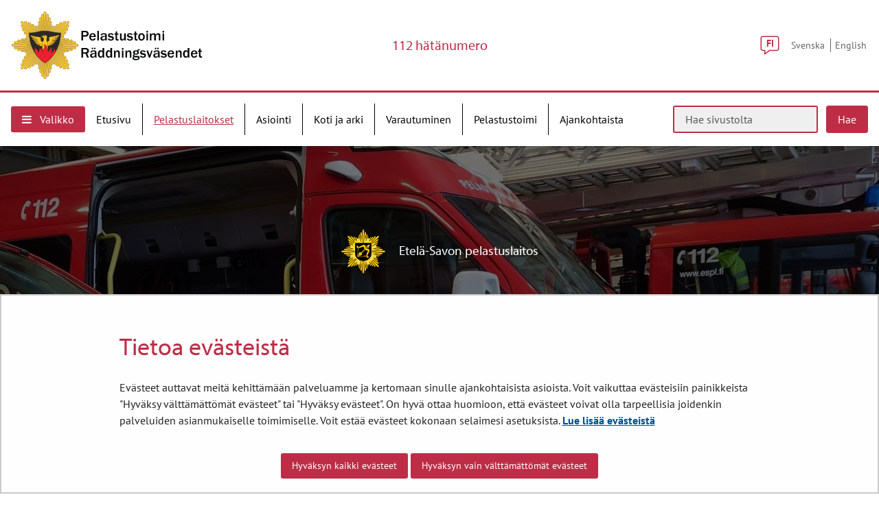

--- FILE ---
content_type: text/html;charset=UTF-8
request_url: https://pelastustoimi.fi/etela-savo/ajankohtaista?p_p_id=com_liferay_asset_publisher_web_portlet_AssetPublisherPortlet_INSTANCE_uQhD01G2juHd&p_p_lifecycle=0&p_p_state=normal&p_p_mode=view&_com_liferay_asset_publisher_web_portlet_AssetPublisherPortlet_INSTANCE_uQhD01G2juHd_delta=4&p_r_p_resetCur=false&_com_liferay_asset_publisher_web_portlet_AssetPublisherPortlet_INSTANCE_uQhD01G2juHd_cur=14
body_size: 34756
content:
<!doctype html>
<html class="ltr site-theme top-frame" dir="ltr" lang="fi-FI">
 <head> 
  <title>Ajankohtaista | Etelä-Savon pelastuslaitos</title> 
  <meta http-equiv="X-UA-Compatible" content="IE=edge"> 
  <meta content="initial-scale=1.0, width=device-width" name="viewport"> 
  <meta content="text/html; charset=UTF-8" http-equiv="content-type"> 
  <script data-senna-track="permanent" src="/o/frontend-js-svg4everybody-web/index.js" type="text/javascript"></script> 
  <link href="/documents/25266713/35096300/pelastustoimi-logo.png/63b1770d-e4d1-5472-b4da-b38e04e7a199?t=1600853826232&amp;imagePreview=1" rel="shortcut icon"> 
  <script data-senna-track="permanent" src="/o/frontend-js-jquery-web/jquery/jquery.min.js" type="text/javascript"></script> 
  <script data-senna-track="permanent" src="/o/frontend-js-jquery-web/jquery/init.js" type="text/javascript"></script> 
  <script data-senna-track="permanent" src="/o/frontend-js-jquery-web/jquery/ajax.js" type="text/javascript"></script> 
  <script data-senna-track="permanent" src="/o/frontend-js-jquery-web/jquery/bootstrap.bundle.min.js" type="text/javascript"></script> 
  <script data-senna-track="permanent" src="/o/frontend-js-jquery-web/jquery/collapsible_search.js" type="text/javascript"></script> 
  <script data-senna-track="permanent" src="/o/frontend-js-jquery-web/jquery/fm.js" type="text/javascript"></script> 
  <script data-senna-track="permanent" src="/o/frontend-js-jquery-web/jquery/form.js" type="text/javascript"></script> 
  <script data-senna-track="permanent" src="/o/frontend-js-jquery-web/jquery/popper.min.js" type="text/javascript"></script> 
  <script data-senna-track="permanent" src="/o/frontend-js-jquery-web/jquery/side_navigation.js" type="text/javascript"></script> 
  <link data-senna-track="permanent" href="/o/frontend-theme-font-awesome-web/css/main.css" rel="stylesheet" type="text/css"> 
  <meta property="og:locale" content="fi_FI"> 
  <meta property="og:locale:alternate" content="fi_FI"> 
  <meta property="og:locale:alternate" content="sv_SE"> 
  <meta property="og:locale:alternate" content="en_US"> 
  <meta property="og:locale:alternate" content="ar_SA"> 
  <meta property="og:locale:alternate" content="de_DE"> 
  <meta property="og:locale:alternate" content="es_ES"> 
  <meta property="og:locale:alternate" content="et_EE"> 
  <meta property="og:locale:alternate" content="fr_FR"> 
  <meta property="og:locale:alternate" content="ro_RO"> 
  <meta property="og:locale:alternate" content="ru_RU"> 
  <meta property="og:locale:alternate" content="se_FI"> 
  <meta property="og:locale:alternate" content="so_SO"> 
  <meta property="og:locale:alternate" content="uk_UA"> 
  <meta property="og:locale:alternate" content="smn_FI"> 
  <meta property="og:locale:alternate" content="sms_FI"> 
  <meta property="og:locale:alternate" content="it_IT"> 
  <meta property="og:site_name" content="Pelastustoimi"> 
  <meta property="og:title" content="Ajankohtaista | Etelä-Savon pelastuslaitos - Pelastustoimi"> 
  <meta property="og:type" content="website"> 
  <meta property="og:url" content="https://pelastustoimi.fi/etela-savo/ajankohtaista">  
  <link class="lfr-css-file" data-senna-track="temporary" href="https://pelastustoimi.fi/o/yja-site-template-theme/css/clay.css?browserId=chrome&amp;themeId=yjasitetemplate_WAR_yjasitetemplatetheme&amp;minifierType=css&amp;languageId=fi_FI&amp;t=1768238490000" id="liferayAUICSS" rel="stylesheet" type="text/css"> 
  <link data-senna-track="temporary" href="/o/frontend-css-web/main.css?browserId=chrome&amp;themeId=yjasitetemplate_WAR_yjasitetemplatetheme&amp;minifierType=css&amp;languageId=fi_FI&amp;t=1699991559480" id="liferayPortalCSS" rel="stylesheet" type="text/css"> 
  <link data-senna-track="temporary" href="/combo?browserId=chrome&amp;minifierType=&amp;themeId=yjasitetemplate_WAR_yjasitetemplatetheme&amp;languageId=fi_FI&amp;com_liferay_asset_publisher_web_portlet_AssetPublisherPortlet_INSTANCE_uQhD01G2juHd:%2Fcss%2Fmain.css&amp;com_liferay_journal_content_web_portlet_JournalContentPortlet_INSTANCE_Q2rmejpw8Eer:%2Fcss%2Fmain.css&amp;com_liferay_product_navigation_product_menu_web_portlet_ProductMenuPortlet:%2Fcss%2Fmain.css&amp;fi_yja_emergencyalert_web_YjaEmergencyalertWebPortlet:%2Fcss%2Fmain.css&amp;fi_yja_events_web_mvc_portlet_EventDetailedHighlightPortlet_INSTANCE_3rfcYaczz7xN:%2Fcss%2Fmain.css&amp;fi_yja_events_web_mvc_portlet_EventDetailedHighlightPortlet_INSTANCE_3rfcYaczz7xN:%2Fcss%2Fevents.css&amp;fi_yja_language_version_tool_web_portlet_LanguageVersionToolSelectionPortlet:%2Fcss%2Fmain.css&amp;fi_yja_sitetemplatesettings_web_SiteTemplateSettingsFooter_WAR_fiyjasitetemplatesettingsweb_INSTANCE_sitetemplateFooter:%2Fcss%2Ffooter.css&amp;fi_yja_sitetemplatesettings_web_SiteTemplateSettingsHeader_WAR_fiyjasitetemplatesettingsweb:%2Fcss%2Fheader.css&amp;fi_yja_socialshare_portlet_SocialSharePortletGray_INSTANCE_hMvxYYS1Hsr7:%2Fcss%2Fmain.css&amp;t=1768238490000" id="f3822a97" rel="stylesheet" type="text/css"> 
  <script data-senna-track="temporary" type="text/javascript">
	// <![CDATA[
		var Liferay = Liferay || {};

		Liferay.Browser = {
			acceptsGzip: function() {
				return true;
			},

			

			getMajorVersion: function() {
				return 131.0;
			},

			getRevision: function() {
				return '537.36';
			},
			getVersion: function() {
				return '131.0';
			},

			

			isAir: function() {
				return false;
			},
			isChrome: function() {
				return true;
			},
			isEdge: function() {
				return false;
			},
			isFirefox: function() {
				return false;
			},
			isGecko: function() {
				return true;
			},
			isIe: function() {
				return false;
			},
			isIphone: function() {
				return false;
			},
			isLinux: function() {
				return false;
			},
			isMac: function() {
				return true;
			},
			isMobile: function() {
				return false;
			},
			isMozilla: function() {
				return false;
			},
			isOpera: function() {
				return false;
			},
			isRtf: function() {
				return true;
			},
			isSafari: function() {
				return true;
			},
			isSun: function() {
				return false;
			},
			isWebKit: function() {
				return true;
			},
			isWindows: function() {
				return false;
			}
		};

		Liferay.Data = Liferay.Data || {};

		Liferay.Data.ICONS_INLINE_SVG = true;

		Liferay.Data.NAV_SELECTOR = '#navigation';

		Liferay.Data.NAV_SELECTOR_MOBILE = '#navigationCollapse';

		Liferay.Data.isCustomizationView = function() {
			return false;
		};

		Liferay.Data.notices = [
			

			
		];

		Liferay.PortletKeys = {
			DOCUMENT_LIBRARY: 'com_liferay_document_library_web_portlet_DLPortlet',
			DYNAMIC_DATA_MAPPING: 'com_liferay_dynamic_data_mapping_web_portlet_DDMPortlet',
			ITEM_SELECTOR: 'com_liferay_item_selector_web_portlet_ItemSelectorPortlet'
		};

		Liferay.PropsValues = {
			JAVASCRIPT_SINGLE_PAGE_APPLICATION_TIMEOUT: 0,
			NTLM_AUTH_ENABLED: false,
			UPLOAD_SERVLET_REQUEST_IMPL_MAX_SIZE: 3048576000
		};

		Liferay.ThemeDisplay = {

			

			
				getLayoutId: function() {
					return '927';
				},

				

				getLayoutRelativeControlPanelURL: function() {
					return '/group/pelastustoimi/~/control_panel/manage?p_p_id=com_liferay_asset_publisher_web_portlet_AssetPublisherPortlet_INSTANCE_uQhD01G2juHd';
				},

				getLayoutRelativeURL: function() {
					return '/etela-savo/ajankohtaista';
				},
				getLayoutURL: function() {
					return 'https://pelastustoimi.fi/etela-savo/ajankohtaista';
				},
				getParentLayoutId: function() {
					return '866';
				},
				isControlPanel: function() {
					return false;
				},
				isPrivateLayout: function() {
					return 'false';
				},
				isVirtualLayout: function() {
					return false;
				},
			

			getBCP47LanguageId: function() {
				return 'fi-FI';
			},
			getCanonicalURL: function() {

				

				return 'https\x3a\x2f\x2fpelastustoimi\x2efi\x2fetela-savo\x2fajankohtaista';
			},
			getCDNBaseURL: function() {
				return 'https://pelastustoimi.fi';
			},
			getCDNDynamicResourcesHost: function() {
				return '';
			},
			getCDNHost: function() {
				return '';
			},
			getCompanyGroupId: function() {
				return '10197';
			},
			getCompanyId: function() {
				return '10157';
			},
			getDefaultLanguageId: function() {
				return 'fi_FI';
			},
			getDoAsUserIdEncoded: function() {
				return '';
			},
			getLanguageId: function() {
				return 'fi_FI';
			},
			getParentGroupId: function() {
				return '25266713';
			},
			getPathContext: function() {
				return '';
			},
			getPathImage: function() {
				return '/image';
			},
			getPathJavaScript: function() {
				return '/o/frontend-js-web';
			},
			getPathMain: function() {
				return '/c';
			},
			getPathThemeImages: function() {
				return 'https://pelastustoimi.fi/o/yja-site-template-theme/images';
			},
			getPathThemeRoot: function() {
				return '/o/yja-site-template-theme';
			},
			getPlid: function() {
				return '134022890';
			},
			getPortalURL: function() {
				return 'https://pelastustoimi.fi';
			},
			getRealUserId: function() {
				return '10161';
			},
			getScopeGroupId: function() {
				return '25266713';
			},
			getScopeGroupIdOrLiveGroupId: function() {
				return '25266713';
			},
			getSessionId: function() {
				return '';
			},
			getSiteAdminURL: function() {
				return 'https://pelastustoimi.fi/group/pelastustoimi/~/control_panel/manage?p_p_lifecycle=0&p_p_state=maximized&p_p_mode=view';
			},
			getSiteGroupId: function() {
				return '25266713';
			},
			getURLControlPanel: function() {
				return '/group/control_panel?refererPlid=134022890';
			},
			getURLHome: function() {
				return 'https\x3a\x2f\x2fpelastustoimi\x2efi\x2f';
			},
			getUserEmailAddress: function() {
				return '';
			},
			getUserId: function() {
				return '10161';
			},
			getUserName: function() {
				return '';
			},
			isAddSessionIdToURL: function() {
				return false;
			},
			isImpersonated: function() {
				return false;
			},
			isSignedIn: function() {
				return false;
			},

			isStagedPortlet: function() {
				
					
						return true;
					
					
			},

			isStateExclusive: function() {
				return false;
			},
			isStateMaximized: function() {
				return false;
			},
			isStatePopUp: function() {
				return false;
			}
		};

		var themeDisplay = Liferay.ThemeDisplay;

		Liferay.AUI = {

			

			getAvailableLangPath: function() {
				return 'available_languages.jsp?browserId=chrome&themeId=yjasitetemplate_WAR_yjasitetemplatetheme&colorSchemeId=01&languageId=fi_FI&t=1768771620528';
			},
			getCombine: function() {
				return false;
			},
			getComboPath: function() {
				return '/combo/?browserId=chrome&minifierType=&languageId=fi_FI&t=1768245578606&';
			},
			getDateFormat: function() {
				return '%d.%m.%Y';
			},
			getEditorCKEditorPath: function() {
				return '/o/frontend-editor-ckeditor-web';
			},
			getFilter: function() {
				var filter = 'raw';

				
					

				return filter;
			},
			getFilterConfig: function() {
				var instance = this;

				var filterConfig = null;

				if (!instance.getCombine()) {
					filterConfig = {
						replaceStr: '.js' + instance.getStaticResourceURLParams(),
						searchExp: '\\.js$'
					};
				}

				return filterConfig;
			},
			getJavaScriptRootPath: function() {
				return '/o/frontend-js-web';
			},
			getLangPath: function() {
				return 'aui_lang.jsp?browserId=chrome&themeId=yjasitetemplate_WAR_yjasitetemplatetheme&colorSchemeId=01&languageId=fi_FI&t=1768245578606';
			},
			getPortletRootPath: function() {
				return '/html/portlet';
			},
			getStaticResourceURLParams: function() {
				return '?browserId=chrome&minifierType=&languageId=fi_FI&t=1768245578606';
			}
		};

		Liferay.authToken = 'f4YbAtTp';

		

		Liferay.currentURL = '\x2fetela-savo\x2fajankohtaista\x3fp_p_id\x3dcom_liferay_asset_publisher_web_portlet_AssetPublisherPortlet_INSTANCE_uQhD01G2juHd\x26p_p_lifecycle\x3d0\x26p_p_state\x3dnormal\x26p_p_mode\x3dview\x26_com_liferay_asset_publisher_web_portlet_AssetPublisherPortlet_INSTANCE_uQhD01G2juHd_delta\x3d4\x26p_r_p_resetCur\x3dfalse\x26_com_liferay_asset_publisher_web_portlet_AssetPublisherPortlet_INSTANCE_uQhD01G2juHd_cur\x3d14';
		Liferay.currentURLEncoded = '\x252Fetela-savo\x252Fajankohtaista\x253Fp_p_id\x253Dcom_liferay_asset_publisher_web_portlet_AssetPublisherPortlet_INSTANCE_uQhD01G2juHd\x2526p_p_lifecycle\x253D0\x2526p_p_state\x253Dnormal\x2526p_p_mode\x253Dview\x2526_com_liferay_asset_publisher_web_portlet_AssetPublisherPortlet_INSTANCE_uQhD01G2juHd_delta\x253D4\x2526p_r_p_resetCur\x253Dfalse\x2526_com_liferay_asset_publisher_web_portlet_AssetPublisherPortlet_INSTANCE_uQhD01G2juHd_cur\x253D14';
	// ]]>
</script> 
  <script src="/o/js_loader_config?t=1768245589115" type="text/javascript"></script> 
  <script data-senna-track="permanent" src="/o/frontend-js-aui-web/aui/aui/aui.js" type="text/javascript"></script> 
  <script data-senna-track="permanent" src="/o/frontend-js-aui-web/liferay/modules.js" type="text/javascript"></script> 
  <script data-senna-track="permanent" src="/o/frontend-js-aui-web/liferay/aui_sandbox.js" type="text/javascript"></script> 
  <script data-senna-track="permanent" src="/o/frontend-js-aui-web/aui/attribute-base/attribute-base.js" type="text/javascript"></script> 
  <script data-senna-track="permanent" src="/o/frontend-js-aui-web/aui/attribute-complex/attribute-complex.js" type="text/javascript"></script> 
  <script data-senna-track="permanent" src="/o/frontend-js-aui-web/aui/attribute-core/attribute-core.js" type="text/javascript"></script> 
  <script data-senna-track="permanent" src="/o/frontend-js-aui-web/aui/attribute-observable/attribute-observable.js" type="text/javascript"></script> 
  <script data-senna-track="permanent" src="/o/frontend-js-aui-web/aui/attribute-extras/attribute-extras.js" type="text/javascript"></script> 
  <script data-senna-track="permanent" src="/o/frontend-js-aui-web/aui/event-custom-base/event-custom-base.js" type="text/javascript"></script> 
  <script data-senna-track="permanent" src="/o/frontend-js-aui-web/aui/event-custom-complex/event-custom-complex.js" type="text/javascript"></script> 
  <script data-senna-track="permanent" src="/o/frontend-js-aui-web/aui/oop/oop.js" type="text/javascript"></script> 
  <script data-senna-track="permanent" src="/o/frontend-js-aui-web/aui/aui-base-lang/aui-base-lang.js" type="text/javascript"></script> 
  <script data-senna-track="permanent" src="/o/frontend-js-aui-web/liferay/dependency.js" type="text/javascript"></script> 
  <script data-senna-track="permanent" src="/o/frontend-js-aui-web/liferay/util.js" type="text/javascript"></script> 
  <script data-senna-track="permanent" src="/o/frontend-js-web/loader/config.js" type="text/javascript"></script> 
  <script data-senna-track="permanent" src="/o/frontend-js-web/loader/loader.js" type="text/javascript"></script> 
  <script data-senna-track="permanent" src="/o/frontend-js-web/liferay/dom_task_runner.js" type="text/javascript"></script> 
  <script data-senna-track="permanent" src="/o/frontend-js-web/liferay/events.js" type="text/javascript"></script> 
  <script data-senna-track="permanent" src="/o/frontend-js-web/liferay/lazy_load.js" type="text/javascript"></script> 
  <script data-senna-track="permanent" src="/o/frontend-js-web/liferay/liferay.js" type="text/javascript"></script> 
  <script data-senna-track="permanent" src="/o/frontend-js-web/liferay/global.bundle.js" type="text/javascript"></script> 
  <script data-senna-track="permanent" src="/o/frontend-js-web/liferay/portlet.js" type="text/javascript"></script> 
  <script data-senna-track="permanent" src="/o/frontend-js-web/liferay/workflow.js" type="text/javascript"></script> 
  <script data-senna-track="temporary" src="/o/js_bundle_config?t=1768245606641" type="text/javascript"></script> 
  <script data-senna-track="temporary" type="text/javascript">
	// <![CDATA[
		
			
				
		

		

		
	// ]]>
</script> 
  <meta name="google-site-verification" content="YGogscPp5xCP_mS6Ft3iNjCQ9dQRlkAEAmoi7yCBog4"> 
  <!--BEGIN Snoobi siteanalytics V2.0 --> 
   
  <!-- END Snoobi siteanalytics V2.0 --> 
  <link data-senna-track="temporary" href="https://pelastustoimi.fi/etela-savo/ajankohtaista/-/asset_publisher/uQhD01G2juHd/rss?_com_liferay_asset_publisher_web_portlet_AssetPublisherPortlet_INSTANCE_uQhD01G2juHd_cur=14&amp;_com_liferay_asset_publisher_web_portlet_AssetPublisherPortlet_INSTANCE_uQhD01G2juHd_delta=4" rel="alternate" title="RSS" type="application/rss+xml"> 
  <link data-senna-track="temporary" href="https://pelastustoimi.fi/etela-savo/ajankohtaista/-/asset_publisher/uQhD01G2juHd/rss?_com_liferay_asset_publisher_web_portlet_AssetPublisherPortlet_INSTANCE_uQhD01G2juHd_cur=14&amp;_com_liferay_asset_publisher_web_portlet_AssetPublisherPortlet_INSTANCE_uQhD01G2juHd_delta=4" rel="alternate" title="RSS" type="application/rss+xml"> 
  <style data-senna-track="temporary" type="text/css">
		.lfr-menu-list.dropdown-menu {
			.search-panel {
				margin: 0rem 1rem 0rem 1rem !important;

				.form-group {
					&:has(> .menu-item-filter) {
						display: flex;
						margin: 0 !important;
					}
					> .menu-item-filter {
						width: 100% !important;
					}
				}
			}
		}
	</style> 
  <link class="lfr-css-file" data-senna-track="temporary" href="https://pelastustoimi.fi/o/yja-site-template-theme/css/main.css?browserId=chrome&amp;themeId=yjasitetemplate_WAR_yjasitetemplatetheme&amp;minifierType=css&amp;languageId=fi_FI&amp;t=1768238490000" id="liferayThemeCSS" rel="stylesheet" type="text/css"> 
  <style data-senna-track="temporary" type="text/css">

		

			

		

			

		

			

		

			

		

			

				

					

#p_p_id_fi_yja_events_web_mvc_portlet_EventDetailedHighlightPortlet_INSTANCE_3rfcYaczz7xN_ .portlet-content {

}




				

			

		

			

		

			

		

			

		

			

		

			

		

			

		

			

		

			

		

			

		

			

		

			

		

			

		

			

		

			

		

			

		

			

				

					

#p_p_id_com_liferay_asset_publisher_web_portlet_AssetPublisherPortlet_INSTANCE_uQhD01G2juHd_ .portlet-content {

}




				

			

		

			

		

	</style> 
  <style>
/* Publication Theme Mobile navigation */
.yja-publication .yja-mobile-navigation { display: none; }
/* YJAOM-815 */
.top-frame .has-control-menu.controls-visible .portlet-asset-publisher .portlet-topper{
    z-index: 3;
}

/* YJAY-3881  */
.chrome .input-group .btn:focus, .chrome .input-group .form-control:focus {
    z-index: inherit;
}

/* SD-30779 */ 
*[lang="ar_SA"], *[lang="ar-SA"], *[lang="ar-SA"] *{ direction: rtl !important; }


/* YJALR71-2924 */
.controls-visible.signed-in .portlet-column-content.empty {min-height: 50px;margin-bottom: 10px;border: 1px dashed #d1d1d1;}

/* YJAVNK-1622 */
.has-control-menu .lfr-add-panel.open-admin-panel.sidenav-menu-slider{
    width: 500px !important;
}
.has-control-menu .lfr-admin-panel.sidenav-menu-slider .product-menu{
    width: 500px !important;
} 

</style> 
  <script>
    /* YJAY-1778 */
    (function () {
        window.YjaSearcher = window.YjaSearcher || {};
        window.YjaSearcher.encodeInput = window.YjaSearcher.encodeInput || function (userInput) {
            return encodeURIComponent(userInput).trim()
                .replace(/%2[f|F]/g, '/')
                .replace(/%5[c|C]/g, '%20')
                .replace(",", "%2C")
                .replace("\"", "%22")
                .replace("!", "%21")
                .replace("&", "%26")
                .replace("'", "%27")
                .replace('(', '%28')
                .replace(')', '%29');
        };

        window.YjaSearcher.readInput = window.YjaSearcher.readInput || function (input) {
            input = input || '';
            if (('' + input).trim().indexOf('#') < 0) {
                input = '#' + input;
            }
            var keywords = $(input).val();
            keywords = window.YjaSearcher.encodeInput(keywords);
            return keywords;
        };

        window.YjaSearcher.submitSearchForm = window.YjaSearcher.submitSearchForm || function (input) {
            var keywords = window.YjaSearcher.readInput(input);
            var formSearchUrl = window.YjaSearcher.formSearchUrl;
            if (formSearchUrl && keywords) {
                document.location.href = formSearchUrl + "?q=" + keywords;
            }
        };
    })();
</script> 
  <style data-senna-track="temporary" type="text/css">
</style> 
  <link data-senna-track="permanent" href="https://pelastustoimi.fi/combo?browserId=chrome&amp;minifierType=css&amp;languageId=fi_FI&amp;t=1768245575376&amp;/o/yja-common-ui-theme-contributor/css/yja-common-ui.css" rel="stylesheet" type="text/css"> 
  <script data-senna-track="permanent" src="https://pelastustoimi.fi/o/yja-common-ui-theme-contributor/js/yja-common-ui.js?browserId=chrome&amp;languageId=fi_FI&amp;t=1768245575376" type="text/javascript"></script> 
  <script type="text/javascript">
// <![CDATA[
Liferay.on(
	'ddmFieldBlur', function(event) {
		if (window.Analytics) {
			Analytics.send(
				'fieldBlurred',
				'Form',
				{
					fieldName: event.fieldName,
					focusDuration: event.focusDuration,
					formId: event.formId,
					formPageTitle: event.formPageTitle,
					page: event.page,
					title: event.title
				}
			);
		}
	}
);

Liferay.on(
	'ddmFieldFocus', function(event) {
		if (window.Analytics) {
			Analytics.send(
				'fieldFocused',
				'Form',
				{
					fieldName: event.fieldName,
					formId: event.formId,
					formPageTitle: event.formPageTitle,
					page: event.page,
					title: event.title
				}
			);
		}
	}
);

Liferay.on(
	'ddmFormPageShow', function(event) {
		if (window.Analytics) {
			Analytics.send(
				'pageViewed',
				'Form',
				{
					formId: event.formId,
					formPageTitle: event.formPageTitle,
					page: event.page,
					title: event.title
				}
			);
		}
	}
);

Liferay.on(
	'ddmFormSubmit', function(event) {
		if (window.Analytics) {
			Analytics.send(
				'formSubmitted',
				'Form',
				{
					formId: event.formId
				}
			);
		}
	}
);

Liferay.on(
	'ddmFormView', function(event) {
		if (window.Analytics) {
			Analytics.send(
				'formViewed',
				'Form',
				{
					formId: event.formId,
					title: event.title
				}
			);
		}
	}
);
// ]]>
</script> 
  <script data-senna-track="temporary" type="text/javascript">
	if (window.Analytics) {
		window._com_liferay_document_library_analytics_isViewFileEntry = false;
	}
</script> 
  <link rel="stylesheet" href="/o/fi.yja.sitetemplatesettings.web/support/25266713/1764765708560.css"> 
  <meta name="twitter:card" content="summary"> 
  <meta name="twitter:title" content="Ajankohtaista | Etelä-Savon pelastuslaitos"> 
  <script src="/documents/25266713/37885742/slick.js/41858afd-ca4c-9d40-8d33-0e5d2521b99e?t=1600410985015"></script> 
  <link rel="stylesheet" href="/o/common-ui-resources/standalone/a11y/css/main.css?browserId=chrome&amp;themeId=yjasitetemplate_WAR_yjasitetemplatetheme&amp;minifierType=css&amp;languageId=fi_FI&amp;t=1768238490000
"> 
  <link rel="stylesheet" href="/o/common-ui-resources/standalone/owl/css/owl.carousel.min.css?browserId=chrome&amp;themeId=yjasitetemplate_WAR_yjasitetemplatetheme&amp;minifierType=css&amp;languageId=fi_FI&amp;t=1768238490000
"> 
  <link rel="stylesheet" type="text/css" href="/o/yja-cookie-consent-web/css/main.css?browserId=chrome&amp;themeId=yjasitetemplate_WAR_yjasitetemplatetheme&amp;minifierType=css&amp;languageId=fi_FI&amp;t=1768238490000"> 
  <meta property="og:image" content="https://pelastustoimi.fi/documents/25266713/129243622/Kalustoa_kapea_1920px.jpg/5dac0a2b-747f-d999-d7e4-da7db5461beb?t=1660727861887"> 
  <meta name="twitter:image" content="https://pelastustoimi.fi/documents/25266713/129243622/Kalustoa_kapea_1920px.jpg/5dac0a2b-747f-d999-d7e4-da7db5461beb?t=1660727861887"> 
 </head> 
 <body class="chrome controls-visible  yui3-skin-sam signed-out public-page site extranet-user  fi" itemscope itemtype="http://schema.org/WebPage"> 
  <a href="#content-main" id="skip-to-maincontent">Hyppää sisältöön</a> 
  <script>var YjaSearcher = YjaSearcher || {};
YjaSearcher.formSearchUrl = '/haku';</script> 
  <nav id="menu" aria-label="Päänavigointi mobiililaitteille"> 
   <div> 
    <p class="mm-custom-top text-right"><span id="top-of-menu"></span> <button class="close-mm-menu label" aria-label="Sulje valikko">X</button></p> 
    <ul class="Inset"> 
     <li id="toggle-mm-menu0" class=" "><a href="https://pelastustoimi.fi/etusivu">Etusivu</a></li> 
     <li id="toggle-mm-menu1" class="  parent"><a href="https://pelastustoimi.fi/pelastuslaitokset">Pelastuslaitokset</a> 
      <ul> 
       <li><a href="https://pelastustoimi.fi/etela-karjala">Etelä-Karjala</a> 
        <ul> 
         <li><a href="https://pelastustoimi.fi/etela-karjala/lomakkeet-ja-oppaat">Lomakkeet ja oppaat</a></li> 
         <li><a href="https://pelastustoimi.fi/etela-karjala/ota-yhteytta">Ota yhteyttä</a> 
          <ul> 
           <li><a href="https://pelastustoimi.fi/etela-karjala/tietosuojaseloste">Tietosuojaseloste</a></li> 
           <li><a href="https://pelastustoimi.fi/etela-karjala/saavutettavuusseloste1">Saavutettavuusseloste</a></li> 
          </ul></li> 
         <li><a href="https://pelastustoimi.fi/etela-karjala/meista">Meistä</a> 
          <ul> 
           <li><a href="https://pelastustoimi.fi/etela-karjala/palvelumaksuhinnasto">Palvelumaksuhinnasto</a></li> 
           <li><a href="https://pelastustoimi.fi/etela-karjala/meista/omavalvontasuunnitelma">Omavalvontasuunnitelma</a></li> 
           <li><a href="https://pelastustoimi.fi/etela-karjala/meista/omavalvontamittaaminen-1.1.-30.4.2024">Omavalvontamittaaminen 1.1.-30.4.2024</a></li> 
           <li><a href="https://pelastustoimi.fi/etela-karjala/meista/omavalvontamittaaminen-1.5.-31.8.2024">Omavalvontamittaaminen 1.5.-31.8.2024</a></li> 
           <li><a href="https://pelastustoimi.fi/omavalvontamittaaminen-1.9.-31.12.2024">Omavalvontamittaaminen 1.9.-31.12.2024</a></li> 
           <li><a href="https://pelastustoimi.fi/etela-karjala/meista/omavalvontamittaaminen-1.1.-30.4.2025">Omavalvontamittaaminen 1.1.-30.4.2025</a></li> 
           <li><a href="https://pelastustoimi.fi/etela-karjala/meista/omavalvontamittaaminen-1.5.-31.8.2025">Omavalvontamittaaminen 1.5.-31.8.2025</a></li> 
          </ul></li> 
         <li><a href="https://pelastustoimi.fi/etela-karjala/palvelut">Palvelut</a> 
          <ul> 
           <li><a href="https://pelastustoimi.fi/etela-karjala/pelastustoiminta">Pelastustoiminta</a> 
            <ul> 
             <li><a href="https://pelastustoimi.fi/etela-karjala/palvelut/pelastustoiminta/onnettomuuden-jalkeen">Onnettomuuden jälkeen</a></li> 
            </ul></li> 
           <li><a href="https://pelastustoimi.fi/etela-karjala/onnettomuuksien-ehkaisy">Onnettomuuksien ehkäisy</a></li> 
           <li><a href="https://pelastustoimi.fi/etela-karjala/valvonta-palotarkastus">Valvonta-palotarkastus</a> 
            <ul> 
             <li><a href="https://pelastustoimi.fi/etela-karjala/paloturvallisuuden-itsearviointi">Paloturvallisuuden itsearviointi</a></li> 
            </ul></li> 
           <li><a href="https://pelastustoimi.fi/etela-karjala/sopimuspalokunnat">Sopimuspalokunnat</a></li> 
           <li><a href="https://pelastustoimi.fi/etela-karjala/varautuminen-ja-valmiussuunnittelu">Varautuminen ja valmiussuunnittelu</a> 
            <ul> 
             <li><a href="https://pelastustoimi.fi/etela-karjala/palvelut/varautuminen-ja-valmiussuunnittelu/vaestonsuojelu-ja-yleiset-vaestonsuojat">Väestönsuojelu ja yleiset väestönsuojat</a></li> 
             <li><a href="https://pelastustoimi.fi/etela-karjala/usein-kysyttyja-kysymyksia-vaestonsuojelusta-ja-omatoimisesta-varautumisesta">Usein kysyttyjä kysymyksiä väestönsuojelusta ja omatoimisesta varautumisesta</a></li> 
            </ul></li> 
           <li><a href="https://pelastustoimi.fi/etela-karjala/ulkoiset-pelastussuunnitelmat">Ulkoiset pelastussuunnitelmat</a></li> 
           <li><a href="https://pelastustoimi.fi/etela-karjala/kehittaminen">Kehittäminen</a></li> 
           <li><a href="https://pelastustoimi.fi/etela-karjala/turvallisuuskoulutus-ja-viestinta">Turvallisuuskoulutus ja -viestintä</a> 
            <ul> 
             <li><a href="https://pelastustoimi.fi/etela-karjala/alkusammutuskoulutus">Alkusammutuskoulutus</a></li> 
            </ul></li> 
           <li><a href="https://pelastustoimi.fi/etela-karjala/ensihoito">Ensihoito</a></li> 
          </ul></li> 
         <li><a href="https://pelastustoimi.fi/etela-karjala/ajankohtaista">Ajankohtaista</a></li> 
        </ul></li> 
       <li><a href="https://pelastustoimi.fi/etela-pohjanmaa">Etelä-Pohjanmaa</a> 
        <ul> 
         <li><a href="https://pelastustoimi.fi/etela-pohjanmaa/palvelut">Palvelut</a> 
          <ul> 
           <li><a href="https://pelastustoimi.fi/etela-pohjanmaa/palvelut/pelastustoiminta">Pelastustoiminta</a></li> 
           <li><a href="https://pelastustoimi.fi/etela-pohjanmaa/palvelut/onnettomuuksien-ennaltaehkaisy">Onnettomuuksien ennaltaehkäisy</a></li> 
           <li><a href="https://pelastustoimi.fi/etela-pohjanmaa/palvelut/turvallisuusviestinta-ja-koulutus">Turvallisuusviestintä ja -koulutus</a></li> 
           <li><a href="https://pelastustoimi.fi/etela-pohjanmaa/palvelut/varautuminen-ja-vaestonsuojelu">Varautuminen ja väestönsuojelu</a></li> 
           <li><a href="https://pelastustoimi.fi/etela-pohjanmaa/palvelut/sopimuspalokunnat">Sopimuspalokunnat</a></li> 
           <li><a href="https://pelastustoimi.fi/etela-pohjanmaa/palvelut/ulkoiset-pelastussuunnitelmat">Ulkoiset pelastussuunnitelmat</a></li> 
           <li><a href="https://pelastustoimi.fi/etela-pohjanmaa/palvelut/valvonta-ja-palotarkastus">Valvonta ja palotarkastus</a></li> 
          </ul></li> 
         <li><a href="https://pelastustoimi.fi/etela-pohjanmaa/lomakkeet-ja-ohjeet">Lomakkeet ja ohjeet</a> 
          <ul> 
           <li><a href="https://pelastustoimi.fi/etela-pohjanmaa/lomakkeet-ja-ohjeet/poistumisturvallisuus">Poistumisturvallisuus</a></li> 
           <li><a href="https://pelastustoimi.fi/etela-pohjanmaa/lomakkeet-ja-ohjeet/yleisotapahtumat">Yleisötapahtumat</a></li> 
           <li><a href="https://pelastustoimi.fi/etela-pohjanmaa/lomakkeet-ja-ohjeet/automaattiset-paloilmoittimet-ja-sammutuslaitteistot">Automaattiset paloilmoittimet ja sammutuslaitteistot</a></li> 
           <li><a href="https://pelastustoimi.fi/etela-pohjanmaa/lomakkeet-ja-ohjeet/avotulen-teko">Avotulen teko</a></li> 
           <li><a href="https://pelastustoimi.fi/etela-pohjanmaa/lomakkeet-ja-ohjeet/ohjeita-suunnittelijoille-ja-rakentajille">Ohjeita suunnittelijoille ja rakentajille</a></li> 
           <li><a href="https://pelastustoimi.fi/etela-pohjanmaa/lomakkeet-ja-ohjeet/vaaralliset-kemikaalit-ja-rajahteet">Vaaralliset kemikaalit ja räjähteet</a></li> 
           <li><a href="https://pelastustoimi.fi/etela-pohjanmaa/lomakkeet-ja-ohjeet/paloturvallisuuden-itsearviointi">Paloturvallisuuden itsearviointi</a></li> 
           <li><a href="https://pelastustoimi.fi/etela-pohjanmaa/lomakkeet-ja-ohjeet/paloriski-ilmoitus">Paloriski-ilmoitus</a></li> 
           <li><a href="https://pelastustoimi.fi/etela-pohjanmaa/lomakkeet-ja-ohjeet/ilotulitteet">Ilotulitteet</a></li> 
           <li><a href="https://pelastustoimi.fi/etela-pohjanmaa/tilapaismajoitus">Tilapäismajoitus</a></li> 
           <li><a href="https://pelastustoimi.fi/asuinrakennuksen-pelastussuunnitelma">Asuinrakennuksen pelastussuunnitelma</a></li> 
           <li><a href="https://pelastustoimi.fi/etela-pohjanmaa/lomakkeet-ja-ohjeet/vaestonsuojelun-ohjeita-ja-lomakkeita">Väestönsuojelun ohjeita ja lomakkeita</a></li> 
           <li><a href="https://pelastustoimi.fi/palveluhinnasto-ja-valvontasuunnitelma">Palveluhinnasto ja valvontasuunnitelma</a></li> 
          </ul></li> 
         <li><a href="https://pelastustoimi.fi/etela-pohjanmaa/ota-yhteytta">Ota yhteyttä</a> 
          <ul> 
           <li><a href="https://pelastustoimi.fi/etela-pohjanmaa/ota-yhteytta/paloasemat">Paloasemat</a></li> 
           <li><a href="https://pelastustoimi.fi/etela-pohjanmaa/ota-yhteytta/hallinto-yhteystiedot">Hallinto yhteystiedot</a></li> 
          </ul></li> 
         <li><a href="https://pelastustoimi.fi/etela-pohjanmaa/ajankohtaista">Ajankohtaista</a></li> 
         <li><a href="https://pelastustoimi.fi/etela-pohjanmaa/meista">Meistä</a></li> 
        </ul></li> 
       <li><a href="https://pelastustoimi.fi/etela-savo">Etelä-Savo</a> 
        <ul> 
         <li class="Selected"><a href="https://pelastustoimi.fi/etela-savo/ajankohtaista">Ajankohtaista</a></li> 
         <li><a href="https://pelastustoimi.fi/etela-savo/ota-yhteytta">Ota yhteyttä</a> 
          <ul> 
           <li><a href="https://pelastustoimi.fi/etela-savo/ota-yhteytta-henkilohakemisto">Henkilöhakemisto</a></li> 
          </ul></li> 
         <li><a href="https://pelastustoimi.fi/etela-savo/palvelut">Palvelut</a> 
          <ul> 
           <li><a href="https://pelastustoimi.fi/etela-savo/palvelut/pelastustoiminta">Pelastustoiminta</a></li> 
           <li><a href="https://pelastustoimi.fi/etela-savo/palvelut/onnettomuuksien-ennaltaehkaisy">Onnettomuuksien ennaltaehkäisy</a> 
            <ul> 
             <li><a href="https://pelastustoimi.fi/etela-savo/palvelut/onnettomuuksien-ennaltaehkaisy/valvonta">Valvonta</a></li> 
             <li><a href="https://pelastustoimi.fi/etela-savo/palvelut/onnettomuuksien-ennaltaehkaisy/turvallisuusviestinta-ja-koulutus">Turvallisuusviestintä ja -koulutus</a></li> 
             <li><a href="https://pelastustoimi.fi/etela-savo/palvelut/onnettomuuksien-ennaltaehkaisy/varautuminen-valmiussuunnittelu-ja-vaestonsuojelu">Varautuminen, valmiussuunnittelu ja väestönsuojelu</a> 
              <ul> 
               <li><a href="https://pelastustoimi.fi/etela-savo/palvelut/onnettomuuksien-ennaltaehkaisy/varautuminen-valmiussuunnittelu-ja-vaestonsuojelu/tilapaissuojan-rakentaminen-ja-kaytto">Tilapäissuojan rakentaminen ja käyttö</a></li> 
              </ul></li> 
             <li><a href="https://pelastustoimi.fi/etela-savo/palvelut/onnettomuuksien-ennaltaehkaisy/ulkoiset-pelastussuunnitelmat">Ulkoiset pelastussuunnitelmat</a></li> 
            </ul></li> 
           <li><a href="https://pelastustoimi.fi/turvallisuuspalvelut">Turvallisuuspalvelut</a></li> 
          </ul></li> 
         <li><a href="https://pelastustoimi.fi/etela-savo/lomakkeet-ja-ohjeet">Lomakkeet ja ohjeet</a></li> 
         <li><a href="https://pelastustoimi.fi/etela-savo/meista">Meistä</a> 
          <ul> 
           <li><a href="https://pelastustoimi.fi/etela-savo/meista/olli-pekka-siiskonen">Olli-Pekka Siiskonen</a></li> 
           <li><a href="https://pelastustoimi.fi/etela-savo/meista/matti-kaarna">Matti Kaarna</a></li> 
           <li><a href="https://pelastustoimi.fi/etela-savo/meista/janne-vehvilainen">Janne Vehviläinen</a></li> 
           <li><a href="https://pelastustoimi.fi/etela-savo/meista/juuso-siitari">Juuso Siitari</a></li> 
           <li><a href="https://pelastustoimi.fi/etela-savo/meista/sami-laukkanen">Sami Laukkanen</a></li> 
           <li><a href="https://pelastustoimi.fi/etela-savo/meista/roope-paavilainen">Roope Paavilainen</a></li> 
           <li><a href="https://pelastustoimi.fi/etela-savo/meista/saavutettavuusseloste">Saavutettavuusseloste</a></li> 
           <li><a href="https://pelastustoimi.fi/etela-savo/meista/mikko-eronen">Mikko Eronen</a></li> 
           <li><a href="https://pelastustoimi.fi/etela-savo/meista/mira-pievilainen">Mira Pieviläinen</a></li> 
           <li><a href="https://pelastustoimi.fi/etela-savo/meista/tiia-kokkonen">Tiia Kokkonen</a></li> 
           <li><a href="https://pelastustoimi.fi/etela-savo/meista/jari-kasurinen">Jari Kasurinen</a></li> 
           <li><a href="https://pelastustoimi.fi/etela-savo/meista/eelis-laukkanen">Eelis Laukkanen</a></li> 
           <li><a href="https://pelastustoimi.fi/etela-savo/meista/patrick-nurmi">Patrick Nurmi</a></li> 
           <li><a href="https://pelastustoimi.fi/etela-savo/meista/teemu-ja-tomi-merivirta">Teemu ja Tomi Merivirta</a></li> 
           <li><a href="https://pelastustoimi.fi/etela-savo/meista/risto-muukkonen">Risto Muukkonen</a></li> 
           <li><a href="https://pelastustoimi.fi/etela-savo/meista/henri-keskinen">Henri Keskinen</a></li> 
           <li><a href="https://pelastustoimi.fi/etela-savo/meista/heikki-harkonen">Heikki Härkönen</a></li> 
           <li><a href="https://pelastustoimi.fi/etela-savo/meista/juha-kauppinen">Juha Kauppinen</a></li> 
          </ul></li> 
         <li><a href="https://pelastustoimi.fi/etela-savo/ota-yhteytta2">Ota yhteyttä</a></li> 
         <li><a href="https://pelastustoimi.fi/etela-savo/sopimuspalokunnat">Sopimuspalokunnat</a> 
          <ul> 
           <li><a href="https://pelastustoimi.fi/etela-savo/sopimuspalokunnat/anttolan-sopimuspalokunta">Anttolan sopimuspalokunta</a></li> 
           <li><a href="https://pelastustoimi.fi/etela-savo/sopimuspalokunnat/enonkosken-sopimuspalokunta">Enonkosken sopimuspalokunta</a></li> 
           <li><a href="https://pelastustoimi.fi/etela-savo/sopimuspalokunnat/haukivuoren-sopimuspalokunta">Haukivuoren sopimuspalokunta</a></li> 
           <li><a href="https://pelastustoimi.fi/etela-savo/sopimuspalokunnat/hiirolan-sopimuspalokunta">Hiirolan sopimuspalokunta</a></li> 
           <li><a href="https://pelastustoimi.fi/etela-savo/sopimuspalokunnat/hirvensalmen-sopimuspalokunta">Hirvensalmen sopimuspalokunta</a></li> 
           <li><a href="https://pelastustoimi.fi/etela-savo/sopimuspalokunnat/juvan-sopimuspalokunta">Juvan sopimuspalokunta</a></li> 
           <li><a href="https://pelastustoimi.fi/etela-savo/sopimuspalokunnat/jappilan-sopimuspalokunta">Jäppilän sopimuspalokunta</a></li> 
           <li><a href="https://pelastustoimi.fi/etela-savo/sopimuspalokunnat/kangasniemen-sopimuspalokunta">Kangasniemen sopimuspalokunta</a></li> 
           <li><a href="https://pelastustoimi.fi/etela-savo/sopimuspalokunnat/kerimaen-sopimuspalokunta">Kerimäen sopimuspalokunta</a></li> 
           <li><a href="https://pelastustoimi.fi/etela-savo/sopimuspalokunnat/lohikosken-sopimuspalokunta">Lohikosken sopimuspalokunta</a></li> 
           <li><a href="https://pelastustoimi.fi/etela-savo/sopimuspalokunnat/miekkoniemen-sopimuspalokunta">Miekkoniemen sopimuspalokunta</a></li> 
           <li><a href="https://pelastustoimi.fi/etela-savo/sopimuspalokunnat/mikkelin-esikaupungin-sopimuspalokunta">Mikkelin esikaupungin sopimuspalokunta</a></li> 
           <li><a href="https://pelastustoimi.fi/etela-savo/sopimuspalokunnat/mikkelin-sopimuspalokunta">Mikkelin sopimuspalokunta</a></li> 
           <li><a href="https://pelastustoimi.fi/etela-savo/sopimuspalokunnat/mantyharjun-sopimuspalokunta">Mäntyharjun sopimuspalokunta</a></li> 
           <li><a href="https://pelastustoimi.fi/etela-savo/sopimuspalokunnat/oravin-sopimuspalokunta">Oravin sopimuspalokunta</a></li> 
           <li><a href="https://pelastustoimi.fi/etela-savo/sopimuspalokunnat/otavan-sopimuspalokunta">Otavan sopimuspalokunta</a></li> 
           <li><a href="https://pelastustoimi.fi/etela-savo/sopimuspalokunnat/pertunmaan-sopimuspalokunta">Pertunmaan sopimuspalokunta</a></li> 
           <li><a href="https://pelastustoimi.fi/etela-savo/sopimuspalokunnat/pieksamaen-sopimuspalokunta">Pieksämäen sopimuspalokunta</a></li> 
           <li><a href="https://pelastustoimi.fi/etela-savo/sopimuspalokunnat/punkaharjun-sopimuspalokunta">Punkaharjun sopimuspalokunta</a></li> 
           <li><a href="https://pelastustoimi.fi/etela-savo/sopimuspalokunnat/puumalan-sopimuspalokunta">Puumalan sopimuspalokunta</a></li> 
           <li><a href="https://pelastustoimi.fi/etela-savo/sopimuspalokunnat/rantasalmen-sopimuspalokunta">Rantasalmen sopimuspalokunta</a></li> 
           <li><a href="https://pelastustoimi.fi/etela-savo/sopimuspalokunnat/ristiinan-sopimuspalokunta">Ristiinan sopimuspalokunta</a></li> 
           <li><a href="https://pelastustoimi.fi/etela-savo/sopimuspalokunnat/savonlinnan-sopimuspalokunta">Savonlinnan sopimuspalokunta</a></li> 
           <li><a href="https://pelastustoimi.fi/etela-savo/sopimuspalokunnat/savonrannan-sopimuspalokunta">Savonrannan sopimuspalokunta</a></li> 
           <li><a href="https://pelastustoimi.fi/etela-savo/sopimuspalokunnat/sulkavan-sopimuspalokunta">Sulkavan sopimuspalokunta</a></li> 
           <li><a href="https://pelastustoimi.fi/etela-savo/sopimuspalokunnat/suomenniemen-sopimuspalokunta">Suomenniemen sopimuspalokunta</a></li> 
           <li><a href="https://pelastustoimi.fi/etela-savo/sopimuspalokunnat/virtasalmen-sopimuspalokunta">Virtasalmen sopimuspalokunta</a></li> 
          </ul></li> 
        </ul></li> 
       <li><a href="https://pelastustoimi.fi/helsinki">Helsinki</a> 
        <ul> 
         <li><a href="https://pelastustoimi.fi/helsinki/ajankohtaista">Ajankohtaista</a> 
          <ul> 
           <li><a href="https://pelastustoimi.fi/helsinki/ajankohtaista/julkaisut">Julkaisut</a></li> 
          </ul></li> 
         <li><a href="https://pelastustoimi.fi/helsinki/helsingin-pelastuskoulu">Helsingin pelastuskoulu</a></li> 
         <li><a href="https://pelastustoimi.fi/helsinki/historia-ja-museot">Historia ja museot</a></li> 
         <li><a href="https://pelastustoimi.fi/helsinki/medialle">Medialle</a></li> 
         <li><a href="https://pelastustoimi.fi/helsinki/meille-toihin-tai-opiskelemaan">Meille töihin tai opiskelemaan</a></li> 
         <li><a href="https://pelastustoimi.fi/helsinki/meista">Meistä</a> 
          <ul> 
           <li><a href="https://pelastustoimi.fi/helsinki/meista/arvot">Arvot</a></li> 
           <li><a href="https://pelastustoimi.fi/helsinki/meista/hallinto-ja-paatoksenteko">Hallinto ja päätöksenteko</a></li> 
           <li><a href="https://pelastustoimi.fi/helsinki/meista/helsingin-palokunnan-soittokunta">Helsingin Palokunnan Soittokunta</a></li> 
           <li><a href="https://pelastustoimi.fi/helsinki/meista/kalusto">Kalusto</a></li> 
           <li><a href="https://pelastustoimi.fi/helsinki/meista/palvelutasopaatos-ja-omavalvonta">Palvelutasopäätös ja omavalvonta</a></li> 
           <li><a href="https://pelastustoimi.fi/helsinki/meista/pelastusasemat">Pelastusasemat</a></li> 
           <li><a href="https://pelastustoimi.fi/helsinki/meista/strategia">Strategia</a></li> 
           <li><a href="https://pelastustoimi.fi/helsinki/meista/tehtava-ja-organisaatio">Tehtävä ja organisaatio</a></li> 
           <li><a href="https://pelastustoimi.fi/helsinki/meista/toiminnan-tunnuslukuja">Toiminnan tunnuslukuja</a></li> 
           <li><a href="https://pelastustoimi.fi/helsinki/meista/tutkimus">Tutkimus</a></li> 
           <li><a href="https://pelastustoimi.fi/helsinki/meista/vapaaehtoistyo">Vapaaehtoistyö</a></li> 
           <li><a href="https://pelastustoimi.fi/helsinki/meista/varautuminen-ja-valmiussuunnittelu">Varautuminen ja valmiussuunnittelu</a></li> 
          </ul></li> 
         <li><a href="https://pelastustoimi.fi/helsinki/ohjeet-ja-lomakkeet">Ohjeet ja lomakkeet</a> 
          <ul> 
           <li><a href="https://pelastustoimi.fi/helsinki/ohjeet-ja-lomakkeet/huoneistossa-lemmikkeja">Huoneistossa lemmikkejä</a></li> 
           <li><a href="https://pelastustoimi.fi/helsinki/ohjeet-ja-lomakkeet/ohjeita-sahkokatkojen-varalta">Ohjeita sähkökatkojen varalta</a></li> 
           <li><a href="https://pelastustoimi.fi/helsinki/ohjeet-ja-lomakkeet/saavutettavuus-ja-tietosuojaselosteet">Saavutettavuus- ja tietosuojaselosteet</a></li> 
          </ul></li> 
         <li><a href="https://pelastustoimi.fi/helsinki/ota-yhteytta">Ota yhteyttä</a></li> 
         <li><a href="https://pelastustoimi.fi/helsinki/palvelut">Palvelut</a> 
          <ul> 
           <li><a href="https://pelastustoimi.fi/helsinki/palvelut/ensihoito">Ensihoito</a> 
            <ul> 
             <li><a href="https://pelastustoimi.fi/helsinki/palvelut/ensihoito/avun-halyttaminen">Avun hälyttäminen</a></li> 
             <li><a href="https://pelastustoimi.fi/helsinki/palvelut/ensihoito/ensiapu-yleisotilaisuudessa">Ensiapu yleisötilaisuudessa</a></li> 
             <li><a href="https://pelastustoimi.fi/helsinki/palvelut/ensihoito/ensihoidon-laskutus">Ensihoidon laskutus</a></li> 
             <li><a href="https://pelastustoimi.fi/helsinki/palvelut/ensihoito/ensihoito-kohteessa-ja-jatkohoitopaikat">Ensihoito kohteessa ja jatkohoitopaikat</a></li> 
            </ul></li> 
           <li><a href="https://pelastustoimi.fi/helsinki/palvelut/onnettomuuksien-ehkaisy">Onnettomuuksien ehkäisy</a> 
            <ul> 
             <li><a href="https://pelastustoimi.fi/helsinki/palvelut/onnettomuuksien-ehkaisy/neuvonta-ja-ohjaus">Neuvonta ja ohjaus</a></li> 
             <li><a href="https://pelastustoimi.fi/helsinki/palvelut/onnettomuuksien-ehkaisy/palotarkastajien-ja-turvallisuuskouluttajien-yhteystiedot">Palotarkastajien ja turvallisuuskouluttajien yhteystiedot</a></li> 
            </ul></li> 
           <li><a href="https://pelastustoimi.fi/helsinki/palvelut/palveluhinnasto">Palveluhinnasto</a></li> 
           <li><a href="https://pelastustoimi.fi/helsinki/palvelut/pelastustoiminta">Pelastustoiminta</a> 
            <ul> 
             <li><a href="https://pelastustoimi.fi/helsinki/palvelut/pelastustoiminta/erityistilanteet-ja-osaaminen">Erityistilanteet ja osaaminen</a> 
              <ul> 
               <li><a href="https://pelastustoimi.fi/helsinki/palvelut/pelastustoiminta/erityistilanteet-ja-osaaminen/elainpelastus">Eläinpelastus</a></li> 
               <li><a href="https://pelastustoimi.fi/helsinki/palvelut/pelastustoiminta/erityistilanteet-ja-osaaminen/erityistilanne-ilmasta">Erityistilanne ilmasta</a></li> 
               <li><a href="https://pelastustoimi.fi/helsinki/palvelut/pelastustoiminta/erityistilanteet-ja-osaaminen/erityistilanne-maalla">Erityistilanne maalla</a></li> 
               <li><a href="https://pelastustoimi.fi/helsinki/palvelut/pelastustoiminta/erityistilanteet-ja-osaaminen/erityistilanne-merella">Erityistilanne merellä</a></li> 
               <li><a href="https://pelastustoimi.fi/helsinki/palvelut/pelastustoiminta/erityistilanteet-ja-osaaminen/pelastustoimi-poikkeusoloissa">Pelastustoimi poikkeusoloissa</a></li> 
              </ul></li> 
             <li><a href="https://pelastustoimi.fi/helsinki/palvelut/pelastustoiminta/toiminta-onnettomuustilanteessa">Pelastuslaitoksen toiminta onnettomuustilanteessa</a></li> 
             <li><a href="https://pelastustoimi.fi/helsinki/palvelut/pelastustoiminta/ulkoiset-pelastussuunnitelmat">Ulkoiset pelastussuunnitelmat</a></li> 
            </ul></li> 
           <li><a href="https://pelastustoimi.fi/helsinki/palvelut/turvallisuusviestinta">Turvallisuusviestintä</a> 
            <ul> 
             <li><a href="https://pelastustoimi.fi/helsinki/palvelut/turvallisuusviestinta/materiaalia-turvallisuusviestintaan">Materiaalia turvallisuusviestintään</a></li> 
            </ul></li> 
           <li><a href="https://pelastustoimi.fi/helsinki/palvelut/valvonta-ja-palotarkastukset">Valvonta ja palotarkastukset</a> 
            <ul> 
             <li><a href="https://pelastustoimi.fi/helsinki/palvelut/valvonta-ja-palotarkastukset/asuintalojen-valvonta">Asuintalojen valvonta</a></li> 
             <li><a href="https://pelastustoimi.fi/helsinki/palvelut/valvonta-ja-palotarkastukset/hallintopakkokeinot">Hallintopakkokeinot</a></li> 
             <li><a href="https://pelastustoimi.fi/helsinki/palvelut/valvonta-ja-palotarkastukset/ilmoitus-ilmeisesta-palonvaarasta-tai-muusta-onnettomuusriskista">Ilmoitus ilmeisestä palonvaarasta tai muusta onnettomuusriskistä</a></li> 
             <li><a href="https://pelastustoimi.fi/helsinki/palvelut/valvonta-ja-palotarkastukset/maaraaikainen-palotarkastus">Määräaikainen palotarkastus</a></li> 
             <li><a href="https://pelastustoimi.fi/helsinki/palvelut/valvonta-ja-palotarkastukset/pelastustoimen-laitteet">Pelastustoimen laitteet</a></li> 
             <li><a href="https://pelastustoimi.fi/helsinki/palvelut/valvonta-ja-palotarkastukset/poistumisturvallisuusselvitykset">Poistumisturvallisuusselvitykset</a></li> 
             <li><a href="https://pelastustoimi.fi/helsinki/palvelut/valvonta-ja-palotarkastukset/rakenteellisen-paloturvallisuuden-neuvonta">Rakenteellisen paloturvallisuuden neuvonta</a></li> 
             <li><a href="https://pelastustoimi.fi/helsinki/palvelut/valvonta-ja-palotarkastukset/tilapaismajoitus-kokoontumistiloissa">Tilapäismajoitus kokoontumistiloissa</a></li> 
             <li><a href="https://pelastustoimi.fi/helsinki/palvelut/valvonta-ja-palotarkastukset/vaaralliset-kemikaalit">Vaaralliset kemikaalit</a></li> 
             <li><a href="https://pelastustoimi.fi/helsinki/palvelut/valvonta-ja-palotarkastukset/yleisotilaisuuden-valvonta">Yleisötilaisuuden valvonta</a></li> 
            </ul></li> 
           <li><a href="https://pelastustoimi.fi/helsinki/palvelut/vaestonsuojelu-helsingissa">Väestönsuojelu Helsingissä</a> 
            <ul> 
             <li><a href="https://pelastustoimi.fi/helsinki/palvelut/vaestonsuojelu-helsingissa/evakuointi">Evakuointi</a></li> 
             <li><a href="https://pelastustoimi.fi/helsinki/palvelut/vaestonsuojelu-helsingissa/kysymykset-ja-vastaukset-vaestonsuojelusta">Kysymykset ja vastaukset väestönsuojelusta</a></li> 
             <li><a href="https://pelastustoimi.fi/helsinki/palvelut/vaestonsuojelu-helsingissa/vaeston-varoittaminen">Väestön varoittaminen</a></li> 
             <li><a href="https://pelastustoimi.fi/helsinki/palvelut/vaestonsuojelu-helsingissa/vaestonsuojat-helsingissa">Väestönsuojat Helsingissä</a> 
              <ul> 
               <li><a href="https://pelastustoimi.fi/helsinki/palvelut/vaestonsuojelu-helsingissa/vaestonsuojat-helsingissa/ohjeita-kiinteistokohtaisten-vaestonsuojien-hoitoon">Ohjeita kiinteistökohtaisten väestönsuojien hoitoon</a></li> 
               <li><a href="https://pelastustoimi.fi/helsinki/palvelut/vaestonsuojelu-helsingissa/vaestonsuojat-helsingissa/vapaaehtoistyo-vaestonsuojelussa">Vapaaehtoistyö väestönsuojelussa</a></li> 
              </ul></li> 
            </ul></li> 
          </ul></li> 
        </ul></li> 
       <li><a href="https://pelastustoimi.fi/ita-uusimaa">Itä-Uusimaa</a> 
        <ul> 
         <li><a href="https://pelastustoimi.fi/ita-uusimaa/palvelut">Palvelut</a> 
          <ul> 
           <li><a href="https://pelastustoimi.fi/ita-uusimaa/palvelut/pelastustoiminta">Pelastustoiminta</a></li> 
           <li><a href="https://pelastustoimi.fi/ita-uusimaa/palvelut/ensihoito">Ensihoito</a></li> 
           <li><a href="https://pelastustoimi.fi/ita-uusimaa/palvelut/onnettomuuksien-ehkaisy">Onnettomuuksien ehkäisy</a></li> 
           <li><a href="https://pelastustoimi.fi/ita-uusimaa/palvelut/valvonta">Valvonta</a></li> 
           <li><a href="https://pelastustoimi.fi/ita-uusimaa/palvelut/varautuminen">Varautuminen</a></li> 
           <li><a href="https://pelastustoimi.fi/ita-uusimaa/palvelut/turvallisuusviestinta">Turvallisuusviestintä</a></li> 
           <li><a href="https://pelastustoimi.fi/ita-uusimaa/palvelut/turvallisuuskoulutus">Turvallisuuskoulutus</a></li> 
           <li><a href="https://pelastustoimi.fi/ita-uusimaa/palvelut/ulkoiset-pelastussuunnitelmat">Ulkoiset pelastussuunnitelmat</a></li> 
          </ul></li> 
         <li><a href="https://pelastustoimi.fi/ita-uusimaa/yhteystiedot">Yhteystiedot</a></li> 
         <li><a href="https://pelastustoimi.fi/ita-uusimaa/meista">Meistä</a> 
          <ul> 
           <li><a href="https://pelastustoimi.fi/ita-uusimaa/meista/vapaaehtoistoiminta">Vapaaehtoistoiminta</a></li> 
          </ul></li> 
         <li><a href="https://pelastustoimi.fi/ita-uusimaa/ajankohtaista">Ajankohtaista</a></li> 
         <li><a href="https://pelastustoimi.fi/ita-uusimaa/lomakkeet-ja-ohjeet">Lomakkeet ja ohjeet</a> 
          <ul> 
           <li><a href="https://pelastustoimi.fi/ita-uusimaa/lomakkeet/nuohousvikailmoitus">Nuohousvikailmoitus</a></li> 
           <li><a href="https://pelastustoimi.fi/ita-uusimaa/lomakkeet-ja-ohjeet/yleisotapahtumat">Yleisötapahtumat ja tilapäismajoitus</a></li> 
           <li><a href="https://pelastustoimi.fi/ita-uusimaa/lomakkeet-ja-ohjeet/vaestonsuojat">Väestönsuojat</a></li> 
          </ul></li> 
         <li><a href="https://pelastustoimi.fi/ita-uusimaa/saavutettavuus-ja-tietosuoja">Saavutettavuus ja tietosuoja</a></li> 
         <li><a href="https://pelastustoimi.fi/ita-uusimaa/tule-meille-tyokaveriksi">Tule meille työkaveriksi</a></li> 
         <li><a href="https://pelastustoimi.fi/ita-uusimaa/hankkeet">Hankkeet</a> 
          <ul> 
           <li><a href="https://pelastustoimi.fi/ita-uusimaa/hankkeet/rauniopelastushanke">Rauniopelastushanke</a></li> 
          </ul></li> 
        </ul></li> 
       <li><a href="https://pelastustoimi.fi/kainuu">Kainuu</a> 
        <ul> 
         <li><a href="https://pelastustoimi.fi/kainuu/lomakkeet-ja-ohjeet">Lomakkeet ja ohjeet</a></li> 
         <li><a href="https://pelastustoimi.fi/kainuu/meista">Meistä</a></li> 
         <li><a href="https://pelastustoimi.fi/kainuu/ota-yhteytta">Ota yhteyttä</a> 
          <ul> 
           <li><a href="https://pelastustoimi.fi/kainuu/ota-yhteytta/laskutustiedot">Laskutustiedot</a></li> 
           <li><a href="https://pelastustoimi.fi/kainuu/ota-yhteytta/yhteydenottopyynto">Yhteydenottopyyntö</a></li> 
           <li><a href="https://pelastustoimi.fi/kainuu/ota-yhteytta/koulutuspyynto">Koulutuspyyntö</a></li> 
          </ul></li> 
         <li><a href="https://pelastustoimi.fi/kainuu/palvelut">Palvelut</a> 
          <ul> 
           <li><a href="https://pelastustoimi.fi/kainuu/palvelut/pelastustoiminta">Pelastustoiminta</a></li> 
           <li><a href="https://pelastustoimi.fi/kainuu/palvelut/onnettomuuksien-ennaltaehkaisy">Onnettomuuksien ennaltaehkäisy</a></li> 
           <li><a href="https://pelastustoimi.fi/kainuu/palvelut/valvonta">Valvonta</a></li> 
           <li><a href="https://pelastustoimi.fi/kainuu/palvelut/turvallisuusviestinta">Turvallisuusviestintä</a></li> 
           <li><a href="https://pelastustoimi.fi/kainuu/palvelut/turvallisuuskoulutus">Turvallisuuskoulutus</a></li> 
           <li><a href="https://pelastustoimi.fi/kainuu/palvelut/varautuminen-hairiotilanteisiin">Varautuminen häiriötilanteisiin</a></li> 
           <li><a href="https://pelastustoimi.fi/kainuu/palvelut/vaestonsuojelu">Väestönsuojelu</a></li> 
           <li><a href="https://pelastustoimi.fi/kainuu/palvelut/ulkoiset-pelastussuunnitelmat">Ulkoiset pelastussuunnitelmat</a></li> 
           <li><a href="https://pelastustoimi.fi/kainuu/palvelut/kemikaalivalvonta">Kemikaalivalvonta</a></li> 
          </ul></li> 
         <li><a href="https://pelastustoimi.fi/kainuu/sopimuspalokuntatoiminta">Sopimuspalokuntatoiminta</a></li> 
         <li><a href="https://pelastustoimi.fi/kainuu/toihin-pelastuslaitokselle">Töihin pelastuslaitokselle</a></li> 
         <li><a href="https://pelastustoimi.fi/kainuu/ajankohtaista">Ajankohtaista</a> 
          <ul> 
           <li><a href="https://pelastustoimi.fi/kainuu/ajankohtaista/hankkeet">Hankkeet</a></li> 
          </ul></li> 
        </ul></li> 
       <li><a href="https://pelastustoimi.fi/kanta-hame">Kanta-Häme</a> 
        <ul> 
         <li><a href="https://pelastustoimi.fi/kanta-hame/ota-yhteytta">Ota yhteyttä</a></li> 
         <li><a href="https://pelastustoimi.fi/kanta-hame/meista">Meistä</a></li> 
         <li><a href="https://pelastustoimi.fi/kanta-hame/sopimuspalokunnat">Sopimuspalokunnat</a></li> 
         <li><a href="https://pelastustoimi.fi/kanta-hame/vaarakohteet">Vaarakohteet</a></li> 
         <li><a href="https://pelastustoimi.fi/kanta-hame/palvelut">Palvelut</a></li> 
         <li><a href="https://pelastustoimi.fi/kanta-hame/lomakkeet">Lomakkeet</a></li> 
         <li><a href="https://pelastustoimi.fi/kanta-hame/selosteet">Selosteet</a></li> 
         <li><a href="https://pelastustoimi.fi/kanta-hame/omavalvonta">Omavalvonta</a></li> 
         <li><a href="https://pelastustoimi.fi/kanta-hame/meille-toihin">Meille töihin</a></li> 
        </ul></li> 
       <li><a href="https://pelastustoimi.fi/keski-pohjanmaa">Keski-Pohjanmaa</a> 
        <ul> 
         <li><a href="https://pelastustoimi.fi/keski-pohjanmaa/ajankohtaista">Ajankohtaista</a></li> 
         <li><a href="https://pelastustoimi.fi/keski-pohjanmaa/keski-pohjanmaan-hyvinvointialue-soite">Keski-Pohjanmaan hyvinvointialue - Soite</a></li> 
         <li><a href="https://pelastustoimi.fi/keski-pohjanmaa/lomakkeet-ja-ohjeet">Lomakkeet ja ohjeet</a> 
          <ul> 
           <li><a href="https://pelastustoimi.fi/keski-pohjanmaa/lomakkeet-ja-ohjeet/automaattiset-palohalytys-ja-sammutusjarjestelmat">Automaattiset palohälytys- ja sammutusjärjestelmät</a></li> 
           <li><a href="https://pelastustoimi.fi/keski-pohjanmaa/lomakkeet-ja-ohjeet/ilotulitteet-ja-tehosteet">Ilotulitteet ja tehosteet</a></li> 
           <li><a href="https://pelastustoimi.fi/keski-pohjanmaa/lomakkeet-ja-ohjeet/nuohousvikailmoitus">Nuohousvikailmoitus</a></li> 
           <li><a href="https://pelastustoimi.fi/keski-pohjanmaa/lomakkeet-ja-ohjeet/onnettomuusselostepyynto">Onnettomuusselostepyyntö</a></li> 
           <li><a href="https://pelastustoimi.fi/keski-pohjanmaa/lomakkeet-ja-ohjeet/pelastussuunnitelma-ja-poistumisturvallisuus">Pelastussuunnitelma ja poistumisturvallisuus</a></li> 
           <li><a href="https://pelastustoimi.fi/keski-pohjanmaa/lomakkeet-ja-ohjeet/paloturvallisuuden-itsearviointi">Paloturvallisuuden itsearviointi</a></li> 
           <li><a href="https://pelastustoimi.fi/keski-pohjanmaa/lomakkeet-ja-ohjeet/rakenteellinen-paloturvallisuus">Rakenteellinen paloturvallisuus</a></li> 
           <li><a href="https://pelastustoimi.fi/keski-pohjanmaa/lomakkeet-ja-ohjeet/tilapaismajoitus">Tilapäismajoitus</a></li> 
           <li><a href="https://pelastustoimi.fi/keski-pohjanmaa/lomakkeet-ja-ohjeet/vaaralliset-kemikaalit">Vaaralliset kemikaalit</a></li> 
           <li><a href="https://pelastustoimi.fi/keski-pohjanmaa/lomakkeet-ja-ohjeet/yleisotapahtumat">Yleisötapahtumien pelastussuunnitelmat</a></li> 
          </ul></li> 
         <li><a href="https://pelastustoimi.fi/keski-pohjanmaa/meista">Meistä</a></li> 
         <li><a href="https://pelastustoimi.fi/keski-pohjanmaa/ota-yhteytta">Ota yhteyttä</a></li> 
         <li><a href="https://pelastustoimi.fi/keski-pohjanmaa/palvelut">Palvelut</a> 
          <ul> 
           <li><a href="https://pelastustoimi.fi/keski-pohjanmaa/palvelut/onnettomuuksien-ehkaisy">Onnettomuuksien ehkäisy</a></li> 
           <li><a href="https://pelastustoimi.fi/keski-pohjanmaa/palvelut/palveluhinnasto">Palveluhinnasto</a></li> 
           <li><a href="https://pelastustoimi.fi/keski-pohjanmaa/palvelut/turvallisuuskoulutus">Turvallisuuskoulutus</a></li> 
           <li><a href="https://pelastustoimi.fi/keski-pohjanmaa/palvelut/turvallisuusviestinta">Turvallisuusviestintä</a></li> 
           <li><a href="https://pelastustoimi.fi/keski-pohjanmaa/palvelut/ulkoiset-pelastussuunnitelmat">Ulkoiset pelastussuunnitelmat</a></li> 
           <li><a href="https://pelastustoimi.fi/keski-pohjanmaa/palvelut/valvonta">Valvonta</a></li> 
           <li><a href="https://pelastustoimi.fi/keski-pohjanmaa/palvelut/pelastustoiminta">Pelastustoiminta</a></li> 
           <li><a href="https://pelastustoimi.fi/keski-pohjanmaa/vapaaehtoistoiminta-ja-sivutoimiset">Vapaaehtoistoiminta ja sivutoimiset</a></li> 
           <li><a href="https://pelastustoimi.fi/keski-pohjanmaa/palvelut/varautuminen">Varautuminen</a></li> 
           <li><a href="https://pelastustoimi.fi/keski-pohjanmaa/palvelut/vaestonsuojelu">Väestönsuojelu</a></li> 
          </ul></li> 
        </ul></li> 
       <li><a href="https://pelastustoimi.fi/keski-suomi">Keski-Suomi</a> 
        <ul> 
         <li><a href="https://pelastustoimi.fi/keski-suomi/riskienhallinta">Riskienhallinta</a> 
          <ul> 
           <li><a href="https://pelastustoimi.fi/keski-suomi/riskienhallinta/onnettomuuksien-ennaltaehkaisy">Onnettomuuksien ennaltaehkäisy</a></li> 
           <li><a href="https://pelastustoimi.fi/keski-suomi/riskienhallinta/valvonta">Valvonta</a></li> 
           <li><a href="https://pelastustoimi.fi/keski-suomi/riskienhallinta/turvallisuusviestinta">Turvallisuusviestintä</a></li> 
           <li><a href="https://pelastustoimi.fi/keski-suomi/riskienhallinta/turvallisuuskoulutus">Turvallisuuskoulutus</a></li> 
           <li><a href="https://pelastustoimi.fi/keski-suomi/riskienhallinta/varautuminen-ja-valmiussuunnittelu">Varautuminen- ja valmiussuunnittelu</a></li> 
           <li><a href="https://pelastustoimi.fi/keski-suomi/riskienhallinta/vaestonsuojelu">Väestönsuojelu</a></li> 
           <li><a href="https://pelastustoimi.fi/keski-suomi/riskienhallinta/ulkoiset-pelastussuunnitelmat">Ulkoiset pelastussuunnitelmat</a></li> 
          </ul></li> 
         <li><a href="https://pelastustoimi.fi/keski-suomi/meista">Meistä</a> 
          <ul> 
           <li><a href="https://pelastustoimi.fi/keski-suomi/meista/strategia">Strategia</a></li> 
           <li><a href="https://pelastustoimi.fi/keski-suomi/meista/palvelutasopaatos">Palvelutasopäätös</a></li> 
           <li><a href="https://pelastustoimi.fi/keski-suomi/meista/saavutettavuusseloste">Saavutettavuusseloste</a></li> 
          </ul></li> 
         <li><a href="https://pelastustoimi.fi/keski-suomi/ota-yhteytta">Ota yhteyttä</a></li> 
         <li><a href="https://pelastustoimi.fi/keski-suomi/ajankohtaista">Ajankohtaista</a> 
          <ul> 
           <li><a href="https://pelastustoimi.fi/keski-suomi/ajankohtaista/rekrytointi">Rekrytointi</a></li> 
           <li><a href="https://pelastustoimi.fi/keski-suomi/ajankohtaista/paatoksenteko">Päätöksenteko</a></li> 
           <li><a href="https://pelastustoimi.fi/keski-suomi/ajankohtaista/julkaisut">Julkaisut</a></li> 
           <li><a href="https://pelastustoimi.fi/keski-suomi/ajankohtaista/uutiset">Uutiset</a></li> 
          </ul></li> 
         <li><a href="https://pelastustoimi.fi/keski-suomi/lomakkeet-ja-ohjeet">Lomakkeet ja ohjeet</a> 
          <ul> 
           <li><a href="https://pelastustoimi.fi/keski-suomi/oppaat-ja-lomakkeet/ilmeinen-palonvaara">Ilmeinen palonvaara</a></li> 
           <li><a href="https://pelastustoimi.fi/keski-suomi/lomakkeet-ja-ohjeet/yleisotapahtumat">Yleisötapahtumat</a></li> 
           <li><a href="https://pelastustoimi.fi/keski-suomi/lomakkeet-ja-ohjeet/tilapaismajoittuminen">Tilapäismajoittuminen</a></li> 
           <li><a href="https://pelastustoimi.fi/keski-suomi/lomakkeet-ja-ohjeet/hoitolaitosten-ja-tukiasumisen-poistumisturvallisuus">Hoitolaitosten ja tukiasumisen poistumisturvallisuus</a></li> 
           <li><a href="https://pelastustoimi.fi/keski-suomi/lomakkeet-ja-ohjeet/asumisen-turvallisuus">Asumisen turvallisuus</a></li> 
           <li><a href="https://pelastustoimi.fi/keski-suomi/lomakkeet-ja-ohjeet/vaaralliset-kemikaalit">Vaaralliset kemikaalit</a></li> 
           <li><a href="https://pelastustoimi.fi/keski-suomi/lomakkeet-ja-ohjeet/kohdekortti">Kohdekortti</a></li> 
           <li><a href="https://pelastustoimi.fi/keski-suomi/lomakkeet-ja-ohjeet/suunnittelu-ja-rakentaminen">Suunnittelu ja rakentaminen</a></li> 
           <li><a href="https://pelastustoimi.fi/keski-suomi/lomakkeet-ja-ohjeet/vaestonsuojelu-ja-varautuminen">Väestönsuojelu ja varautuminen</a></li> 
           <li><a href="https://pelastustoimi.fi/keski-suomi/lomakkeet-ja-ohjeet/turvallisuustiedotteet">Turvallisuustiedotteet</a></li> 
          </ul></li> 
         <li><a href="https://pelastustoimi.fi/keski-suomi/palveluhinnasto">Palveluhinnasto</a></li> 
         <li><a href="https://pelastustoimi.fi/keski-suomi/pelastustoiminta">Pelastustoiminta</a> 
          <ul> 
           <li><a href="https://pelastustoimi.fi/keski-suomi/pelastustoiminta/tilanne-ja-johtokeskus">Tilanne- ja johtokeskus</a></li> 
           <li><a href="https://pelastustoimi.fi/keski-suomi/pelastustoiminta/sopimushenkilosto">Sopimushenkilöstö</a></li> 
          </ul></li> 
        </ul></li> 
       <li><a href="https://pelastustoimi.fi/keski-uusimaa">Keski-Uusimaa</a> 
        <ul> 
         <li><a href="https://pelastustoimi.fi/keski-uusimaa/yhteystiedot">Ota yhteyttä</a> 
          <ul> 
           <li><a href="https://pelastustoimi.fi/keski-uusimaa/yhteystiedot/sopimuspalokuntien-yhteystiedot">Sopimuspalokuntien yhteystiedot</a></li> 
           <li><a href="https://pelastustoimi.fi/keski-uusimaa/yhteystiedot/pelastuslaitoksen-toimipaikat">Pelastuslaitoksen toimipaikat</a></li> 
          </ul></li> 
         <li><a href="https://pelastustoimi.fi/keski-uusimaa/palvelut">Palvelut</a> 
          <ul> 
           <li><a href="https://pelastustoimi.fi/keski-uusimaa/palvelut/pelastustoiminta">Pelastustoiminta</a></li> 
           <li><a href="https://pelastustoimi.fi/keski-uusimaa/palvelut/ensihoito">Ensihoito</a></li> 
           <li><a href="https://pelastustoimi.fi/keski-uusimaa/palvelut/varautuminen">Varautuminen</a></li> 
           <li><a href="https://pelastustoimi.fi/keski-uusimaa/palvelut/onnettomuuksien-ehkaisy">Onnettomuuksien ehkäisy</a></li> 
           <li><a href="https://pelastustoimi.fi/keski-uusimaa/palvelut/valvontatoiminta">Valvontatoiminta</a></li> 
           <li><a href="https://pelastustoimi.fi/keski-uusimaa/palvelut/turvallisuuskoulutus">Turvallisuuskoulutus</a> 
            <ul> 
             <li><a href="https://pelastustoimi.fi/keski-uusimaa/palvelut/turvallisuuskoulutus/turvallisuuskoulutusten-sisaltokuvaukset">Turvallisuuskoulutusten sisältökuvaukset</a></li> 
            </ul></li> 
           <li><a href="https://pelastustoimi.fi/keski-uusimaa/palvelut/turvallisuusviestinta">Turvallisuusviestintä</a></li> 
           <li><a href="https://pelastustoimi.fi/keski-uusimaa/palvelut/vapaaehtoistoiminta">Vapaaehtoistoiminta</a></li> 
           <li><a href="https://pelastustoimi.fi/keski-uusimaa/palvelut/ulkoiset-pelastussuunnitelmat">Ulkoiset pelastussuunnitelmat</a> 
            <ul> 
             <li><a href="https://pelastustoimi.fi/keski-uusimaa/palvelut/ulkoiset-pelastussuunnitelmat/turvallisuustiedote-suuronnettomuuden-varalta-vantaa">Turvallisuustiedote suuronnettomuuden varalta Vantaa</a></li> 
             <li><a href="https://pelastustoimi.fi/keski-uusimaa/palvelut/ulkoiset-pelastussuunnitelmat/turvallisuustiedote-tuusula">Turvallisuustiedote suuronnettomuuden varalta Tuusula</a></li> 
             <li><a href="https://pelastustoimi.fi/keski-uusimaa/palvelut/ulkoiset-pelastussuunnitelmat/turvallisuustiedote-suuronnettomuuden-varalta-nurmijarvi">Turvallisuustiedote suuronnettomuuden varalta Nurmijärvi</a></li> 
            </ul></li> 
           <li><a href="https://pelastustoimi.fi/keski-uusimaa/palvelut/palveluhinnasto">Palveluhinnasto</a></li> 
           <li><a href="https://pelastustoimi.fi/keski-uusimaa/palvelut/pelastustoiminnan-yksikot-ja-kalusto">Pelastustoiminnan yksiköt ja kalusto</a></li> 
           <li><a href="https://pelastustoimi.fi/keski-uusimaa/palvelut/usein-kysytyt-kysymykset">Usein kysytyt kysymykset</a></li> 
           <li><a href="https://pelastustoimi.fi/keski-uusimaa/palvelut/rakenteellinen-paloturvallisuus-ja-maankayton-ohjaus">Rakenteellinen paloturvallisuus ja maankäytön ohjaus</a></li> 
           <li><a href="https://pelastustoimi.fi/keski-uusimaa/palvelut/tapahtumaturvallisuus">Tapahtumaturvallisuus</a></li> 
          </ul></li> 
         <li><a href="https://pelastustoimi.fi/keski-uusimaa/meista">Meistä</a></li> 
         <li><a href="https://pelastustoimi.fi/keski-uusimaa/ohjeet-ja-lomakkeet">Ohjeet ja lomakkeet</a> 
          <ul> 
           <li><a href="https://pelastustoimi.fi/keski-uusimaa/ohjeet-ja-lomakkeet/onnettomuusselostepyynto">Onnettomuusselostepyyntö</a></li> 
          </ul></li> 
         <li><a href="https://pelastustoimi.fi/keski-uusimaa/ajankohtaista">Ajankohtaista</a></li> 
         <li><a href="https://pelastustoimi.fi/keski-uusimaa/meille-toihin">Meille töihin</a> 
          <ul> 
           <li><a href="https://pelastustoimi.fi/keski-uusimaa/meille-toihin/palomies-meilla-on-sinulle-toita">Palomies, meillä on sinulle töitä</a></li> 
           <li><a href="https://pelastustoimi.fi/keski-uusimaa/meille-toihin/pelastusalan-koulutus">Pelastusalan koulutus</a></li> 
          </ul></li> 
         <li><a href="https://pelastustoimi.fi/keski-uusimaa/tietosuoja-ja-saavutettavuusselosteet">Tietosuoja- ja saavutettavuusselosteet</a></li> 
        </ul></li> 
       <li><a href="https://pelastustoimi.fi/kymenlaakso">Kymenlaakso</a> 
        <ul> 
         <li><a href="https://pelastustoimi.fi/kymenlaakso/ajankohtaista">Ajankohtaista</a></li> 
         <li><a href="https://pelastustoimi.fi/kymenlaakso/lomakkeet-ja-ohjeet">Lomakkeet ja ohjeet</a> 
          <ul> 
           <li><a href="https://pelastustoimi.fi/kymenlaakso/lomakkeet-ja-ohjeet/yleisotilaisuudet">Yleisotilaisuudet</a></li> 
           <li><a href="https://pelastustoimi.fi/kymenlaakso/lomakkeet-ja-ohjeet/kuntotestausohje">Kuntotestausohje</a></li> 
          </ul></li> 
         <li><a href="https://pelastustoimi.fi/kymenlaakso/meista">Meistä</a> 
          <ul> 
           <li><a href="https://pelastustoimi.fi/kymenlaakso/meista/strategia">Strategia</a></li> 
           <li><a href="https://pelastustoimi.fi/kymenlaakso/meista/toimintasaanto">Toimintasääntö</a></li> 
           <li><a href="https://pelastustoimi.fi/kymenlaakso/meista/palvelutasopaatos">Palvelutasopäätös</a></li> 
          </ul></li> 
         <li><a href="https://pelastustoimi.fi/kymenlaakso/ota-yhteytta">Ota yhteyttä</a> 
          <ul> 
           <li><a href="https://pelastustoimi.fi/kymenlaakso/ota-yhteytta/laskutustiedot">Laskutustiedot</a></li> 
          </ul></li> 
         <li><a href="https://pelastustoimi.fi/kymenlaakso/palvelut">Palvelut</a> 
          <ul> 
           <li><a href="https://pelastustoimi.fi/kymenlaakso/palvelut/ensihoito">Ensihoito</a></li> 
           <li><a href="https://pelastustoimi.fi/kymenlaakso/palvelut/onnettomuuksien-ehkaisy">Onnettomuuksien ennaltaehkäisy</a></li> 
           <li><a href="https://pelastustoimi.fi/kymenlaakso/palvelut/palveluhinnasto">Palveluhinnasto</a></li> 
           <li><a href="https://pelastustoimi.fi/kymenlaakso/palvelut/pelastustoiminta">Pelastustoiminta</a></li> 
           <li><a href="https://pelastustoimi.fi/kymenlaakso/palvelut/rakentamisen-ja-maankayton-ohjaus">Rakentamisen ja maankäytön ohjaus</a></li> 
           <li><a href="https://pelastustoimi.fi/kymenlaakso/palvelut/sopimuspalokunnat">Sopimuspalokunnat</a></li> 
           <li><a href="https://pelastustoimi.fi/kymenlaakso/palvelut/turvallisuusviestinta">Turvallisuusviestintä</a></li> 
           <li><a href="https://pelastustoimi.fi/kymenlaakso/palvelut/ulkoiset-pelastussuunnitelmat">Ulkoiset pelastussuunnitelmat</a></li> 
           <li><a href="https://pelastustoimi.fi/kymenlaakso/palvelut/valvonta-palotarkastus">Valvonta-palotarkastus</a></li> 
           <li><a href="https://pelastustoimi.fi/kymenlaakso/palvelut/varautuminen">Varautuminen</a></li> 
          </ul></li> 
         <li><a href="https://pelastustoimi.fi/kymenlaakso/tutkimus-ja-kehitystoiminta">Tutkimus- ja kehitystoiminta</a></li> 
         <li><a href="https://pelastustoimi.fi/kymenlaakso/saavutettavuusseloste">Saavutettavuusseloste</a></li> 
        </ul></li> 
       <li><a href="https://pelastustoimi.fi/lappi">Lappi</a> 
        <ul> 
         <li><a href="https://pelastustoimi.fi/lappi/palvelut">Palvelut</a> 
          <ul> 
           <li><a href="https://pelastustoimi.fi/lappi/palvelut/pelastuspalvelut">Pelastuspalvelut</a></li> 
           <li><a href="https://pelastustoimi.fi/lappi/palvelut/turvallisuuspalvelut">Turvallisuuspalvelut</a></li> 
           <li><a href="https://pelastustoimi.fi/lappi/palvelut/hinnasto">Hinnasto</a></li> 
          </ul></li> 
         <li><a href="https://pelastustoimi.fi/lappi/koulutukset-ja-tapahtumat">Koulutukset ja tapahtumat</a></li> 
         <li><a href="https://pelastustoimi.fi/lappi/ohjeet-ja-lomakkeet">Ohjeet ja lomakkeet</a> 
          <ul> 
           <li><a href="https://pelastustoimi.fi/lappi/ohjeet-ja-lomakkeet/paloturvallisuuden-itsearviointi">Paloturvallisuuden itsearviointi</a></li> 
           <li><a href="https://pelastustoimi.fi/lappi/ohjeet-ja-lomakkeet/tulenteko">Tulenteko</a></li> 
           <li><a href="https://pelastustoimi.fi/lappi/ohjeet-ja-lomakkeet/lomakkeet-ja-ohjeet/pelastussuunnitelma">Pelastussuunnitelma</a></li> 
           <li><a href="https://pelastustoimi.fi/lappi/ohjeet-ja-lomakkeet/poistumisturvallisuus">Poistumisturvallisuus</a></li> 
           <li><a href="https://pelastustoimi.fi/lappi/ohjeet-ja-lomakkeet/tapahtumat-ja-tilapaismajoitus">Tapahtumat ja tilapäismajoitus</a></li> 
           <li><a href="https://pelastustoimi.fi/lappi/ohjeet-ja-lomakkeet/ilmoitus-palovaarasta-tai-onnettomuusriskista">Ilmoitus palovaarasta tai onnettomuusriskistä</a></li> 
           <li><a href="https://pelastustoimi.fi/lappi/ohjeet-ja-lomakkeet/ilotulitteet-ja-tehosteet">Ilotulitteet ja tehosteet</a></li> 
           <li><a href="https://pelastustoimi.fi/lappi/ohjeet-ja-lomakkeet/vaaralliset-kemikaalit">Vaaralliset kemikaalit</a></li> 
           <li><a href="https://pelastustoimi.fi/lappi/ohjeet-ja-lomakkeet/automaattiset-palohalytys-ja-sammutusjarjestelmat">Automaattiset palohälytys- ja sammutusjärjestelmät</a></li> 
           <li><a href="https://pelastustoimi.fi/lappi/ohjeet-ja-lomakkeet/rakenteellinen-paloturvallisuus">Rakenteellinen paloturvallisuus</a></li> 
           <li><a href="https://pelastustoimi.fi/lappi/ohjeet-ja-lomakkeet/saavutettavuusseloste">Saavutettavuusseloste</a></li> 
          </ul></li> 
         <li><a href="https://pelastustoimi.fi/lappi/meista">Meistä</a></li> 
         <li><a href="https://pelastustoimi.fi/lappi/ajankohtaista">Ajankohtaista</a></li> 
         <li><a href="https://pelastustoimi.fi/lappi/turvallisesti-lapissa">Turvallisesti Lapissa</a> 
          <ul> 
           <li><a href="https://pelastustoimi.fi/lappi/turvallisesti-lapissa/matkailun-turvallisuus">Matkailun turvallisuus</a> 
            <ul> 
             <li><a href="https://pelastustoimi.fi/lappi/turvallisesti-lapissa/matkailun-turvallisuus/matkailijoiden-turvallisuusesite">Matkailijoiden turvallisuusesite</a> 
              <ul> 
               <li><a href="https://pelastustoimi.fi/lappi/turvallisesti-lapissa/matkailun-turvallisuus/matkailijoiden-turvallisuusesite/have-a-safe-holiday-in-lapland">Have a safe holiday in Lapland</a></li> 
               <li><a href="https://pelastustoimi.fi/lappi/turvallisesti-lapissa/matkailun-turvallisuus/matkailijoiden-turvallisuusesite/einen-sicheren-urlaub-in-lappland">Einen sicheren urlaub in Lappland</a></li> 
               <li><a href="https://pelastustoimi.fi/lappi/turvallisesti-lapissa/matkailun-turvallisuus/matkailijoiden-turvallisuusesite/passez-des-vacances-en-toute-securite-en-laponie">Passez des vacances en toute sécurité en Laponie</a></li> 
               <li><a href="https://pelastustoimi.fi/lappi/turvallisesti-lapissa/matkailun-turvallisuus/matkailijoiden-turvallisuusesite/sicura-vacanza-in-lapponia">Sicura vacanza in Lapponia</a></li> 
               <li><a href="https://pelastustoimi.fi/lappi/turvallisesti-lapissa/matkailun-turvallisuus/matkailijoiden-turvallisuusesite/que-tengas-unas-vacaciones-serugas-en-laponia">Que tengas unas vacaciones serugas en Laponia</a></li> 
               <li><a href="https://pelastustoimi.fi/lappi/turvallisesti-lapissa/matkailun-turvallisuus/matkailijoiden-turvallisuusesite/chinese">祝您在拉普兰度过一个安全的假期！</a></li> 
               <li><a href="https://pelastustoimi.fi/lappi/turvallisesti-lapissa/matkailun-turvallisuus/matkailijoiden-turvallisuusesite/turvallista-lapin-lomaa">Turvallista Lapin lomaa</a></li> 
              </ul></li> 
            </ul></li> 
           <li><a href="https://pelastustoimi.fi/lappi/turvallisesti-lapissa/teollisuuden-turvallisuus">Teollisuuden turvallisuus</a></li> 
           <li><a href="https://pelastustoimi.fi/lappi/turvallisesti-lapissa/tulvat">Tulvat</a></li> 
          </ul></li> 
         <li><a href="https://pelastustoimi.fi/lappi/ota-yhteytta">Ota yhteyttä</a></li> 
        </ul></li> 
       <li><a href="https://pelastustoimi.fi/lansi-uusimaa">Länsi-Uusimaa</a> 
        <ul> 
         <li><a href="https://pelastustoimi.fi/lansi-uusimaa/palvelut">Palvelut</a> 
          <ul> 
           <li><a href="https://pelastustoimi.fi/lansi-uusimaa/palvelut/ensihoito">Ensihoito</a></li> 
           <li><a href="https://pelastustoimi.fi/lansi-uusimaa/palvelut/onnettomuuksien-ehkaisy">Onnettomuuksien ehkäisy</a></li> 
           <li><a href="https://pelastustoimi.fi/lansi-uusimaa/palvelut/varautuminen">Varautuminen</a></li> 
           <li><a href="https://pelastustoimi.fi/lansi-uusimaa/palvelut/vapaaehtoistoiminta">Vapaaehtoistoiminta</a></li> 
           <li><a href="https://pelastustoimi.fi/lansi-uusimaa/palvelut/valvonta-palotarkastus">Valvonta-palotarkastus</a></li> 
           <li><a href="https://pelastustoimi.fi/lansi-uusimaa/palvelut/valmiussuunnittelu">Valmiussuunnittelu</a></li> 
           <li><a href="https://pelastustoimi.fi/lansi-uusimaa/palvelut/turvallisuusviestinta">Turvallisuusviestintä</a></li> 
           <li><a href="https://pelastustoimi.fi/lansi-uusimaa/palvelut/ulkoiset-pelastussuunnitelmat">Ulkoiset pelastussuunnitelmat</a></li> 
           <li><a href="https://pelastustoimi.fi/lansi-uusimaa/palvelut/turvallisuuskoulutus">Turvallisuuskoulutus</a></li> 
           <li><a href="https://pelastustoimi.fi/lansi-uusimaa/palvelut/palveluhinnasto">Palveluhinnasto</a></li> 
          </ul></li> 
         <li><a href="https://pelastustoimi.fi/lansi-uusimaa/meista">Meistä</a> 
          <ul> 
           <li><a href="https://pelastustoimi.fi/lansi-uusimaa/meista/strategia">Strategia</a></li> 
           <li><a href="https://pelastustoimi.fi/lansi-uusimaa/meista/paatoksenteko">Päätöksenteko</a></li> 
           <li><a href="https://pelastustoimi.fi/lansi-uusimaa/meista/palvelutasopaatos">Palvelutasopäätös</a></li> 
           <li><a href="https://pelastustoimi.fi/lansi-uusimaa/meista/tietosuojaselosteet">Tietosuojaselosteet</a></li> 
          </ul></li> 
         <li><a href="https://pelastustoimi.fi/lansi-uusimaa/ota-yhteytta">Ota yhteyttä</a> 
          <ul> 
           <li><a href="https://pelastustoimi.fi/lansi-uusimaa/ota-yhteytta/paloasemat">Paloasemat</a></li> 
           <li><a href="https://pelastustoimi.fi/lansi-uusimaa/ota-yhteytta/laskutustiedot">Laskutustiedot</a></li> 
          </ul></li> 
         <li><a href="https://pelastustoimi.fi/lansi-uusimaa/ohjeet-ja-lomakkeet">Ohjeet ja lomakkeet</a> 
          <ul> 
           <li><a href="https://pelastustoimi.fi/lansi-uusimaa/ohjeet-ja-lomakkeet/yrityksille-ja-yhteisoille">Yrityksille ja yhteisöille</a></li> 
           <li><a href="https://pelastustoimi.fi/lansi-uusimaa/ohjeet-ja-lomakkeet/valvonta">Valvonta</a></li> 
           <li><a href="https://pelastustoimi.fi/lansi-uusimaa/ohjeet-ja-lomakkeet/poistumisturvallisuus-hoitolaitoksissa-palveluasumisen-ja-tukiasumisen-yksikoissa">Poistumisturvallisuus hoitolaitoksissa, palveluasumisen ja tukiasumisen yksiköissä</a></li> 
           <li><a href="https://pelastustoimi.fi/lansi-uusimaa/ohjeet-ja-lomakkeet/yleisotapahtumat">Yleisötapahtumat</a></li> 
           <li><a href="https://pelastustoimi.fi/lansi-uusimaa/ohjeet-ja-lomakkeet/tulityot">Tulityöt</a></li> 
           <li><a href="https://pelastustoimi.fi/lansi-uusimaa/ohjeet-ja-lomakkeet/automaattiset-paloilmoittimet-ja-sammutuslaitteistot">Automaattiset paloilmoittimet ja sammutuslaitteistot</a></li> 
           <li><a href="https://pelastustoimi.fi/lansi-uusimaa/ohjeet-ja-lomakkeet/vaaralliset-kemikaalit-ja-rajahteet">Vaaralliset kemikaalit ja räjähteet</a></li> 
           <li><a href="https://pelastustoimi.fi/lansi-uusimaa/ohjeet-ja-lomakkeet/paloturvariski">Paloturvariski</a></li> 
           <li><a href="https://pelastustoimi.fi/lansi-uusimaa/ohjeet-ja-lomakkeet/avotulen-teko">Avotulen teko</a></li> 
           <li><a href="https://pelastustoimi.fi/lansi-uusimaa/ohjeet-ja-lomakkeet/ohjeita-suunnittelijoille-ja-rakentajille">Ohjeita suunnittelijoille ja rakentajille</a></li> 
           <li><a href="https://pelastustoimi.fi/lansi-uusimaa/ohjeet-ja-lomakkeet/virve-2">Virve 2</a></li> 
           <li><a href="https://pelastustoimi.fi/lansi-uusimaa/ohjeet-ja-lomakkeet/paloturvallisuuden-itsearviointi">Paloturvallisuuden itsearviointi</a></li> 
           <li><a href="https://pelastustoimi.fi/lansi-uusimaa/ohjeet-ja-lomakkeet/ilotulitukset">Ilotulitukset</a></li> 
           <li><a href="https://pelastustoimi.fi/lansi-uusimaa/ohjeet-ja-lomakkeet/tilapaismajoitus">Tilapäismajoitus</a></li> 
          </ul></li> 
         <li><a href="https://pelastustoimi.fi/lansi-uusimaa/ajankohtaista">Ajankohtaista</a> 
          <ul> 
           <li><a href="https://pelastustoimi.fi/lansi-uusimaa/ajankohtaista/rekrytointi-harjoittelu-ja-tutkimusluvan-hakeminen">Rekrytointi, harjoittelu ja tutkimusluvan hakeminen</a></li> 
           <li><a href="https://pelastustoimi.fi/lansi-uusimaa/ajankohtaista/toissa-lansi-uudenmaan-pelastuslaitoksella">Töissä Länsi-Uudenmaan pelastuslaitoksella</a> 
            <ul> 
             <li><a href="https://pelastustoimi.fi/lansi-uusimaa/ajankohtaista/toissa-lansi-uudenmaan-pelastuslaitoksella/tilannekeskuksen-paivystaja">Tilannekeskuksen päivystäjä</a></li> 
             <li><a href="https://pelastustoimi.fi/lansi-uusimaa/ajankohtaista/toissa-lansi-uudenmaan-pelastuslaitoksella/palotarkastajan-tyo">Palotarkastajan työ</a></li> 
             <li><a href="https://pelastustoimi.fi/lansi-uusimaa/ajankohtaista/toissa-lansi-uudenmaan-pelastuslaitoksella/puomitikasauton-kuljettaja">Puomitikasauton kuljettaja</a></li> 
            </ul></li> 
          </ul></li> 
        </ul></li> 
       <li><a href="https://pelastustoimi.fi/pirkanmaa">Pirkanmaa</a> 
        <ul> 
         <li><a href="https://pelastustoimi.fi/pirkanmaa/ajankohtaista">Ajankohtaista</a> 
          <ul> 
           <li><a href="https://pelastustoimi.fi/pirkanmaa/ajankohtaista/medialle">Medialle</a></li> 
          </ul></li> 
         <li><a href="https://pelastustoimi.fi/pirkanmaa/palvelut">Palvelut</a> 
          <ul> 
           <li><a href="https://pelastustoimi.fi/pirkanmaa/palvelut/palveluhinnasto">Palveluhinnasto</a></li> 
           <li><a href="https://pelastustoimi.fi/pirkanmaa/palvelut/turvallisuuskoulutus">Turvallisuuskoulutus</a> 
            <ul> 
             <li><a href="https://pelastustoimi.fi/pirkanmaa/palvelut/turvallisuuskoulutus/tulikettu">Tulikettu</a></li> 
            </ul></li> 
           <li><a href="https://pelastustoimi.fi/pirkanmaa/palvelut/pelastustoiminta">Pelastustoiminta</a></li> 
           <li><a href="https://pelastustoimi.fi/pirkanmaa/palvelut/ulkoiset-pelastussuunnitelmat">Ulkoiset-pelastussuunnitelmat</a></li> 
           <li><a href="https://pelastustoimi.fi/pirkanmaa/palvelut/valmiussuunnittelu">Valmiussuunnittelu</a></li> 
           <li><a href="https://pelastustoimi.fi/pirkanmaa/palvelut/vapaaehtoistoiminta">Vapaaehtoistoiminta</a></li> 
           <li><a href="https://pelastustoimi.fi/pirkanmaa/palvelut/varautuminen">Varautuminen</a></li> 
           <li><a href="https://pelastustoimi.fi/pirkanmaa/palvelut/turvallisuusviestinta">Turvallisuusviestintä</a></li> 
           <li><a href="https://pelastustoimi.fi/pirkanmaa/palvelut/valvonta">Valvonta</a> 
            <ul> 
             <li><a href="https://pelastustoimi.fi/pirkanmaa/palvelut/valvonta/itsearviointi">Itsearviointi</a></li> 
            </ul></li> 
           <li><a href="https://pelastustoimi.fi/pirkanmaa/palvelut/ensihoito">Ensihoito</a></li> 
           <li><a href="https://pelastustoimi.fi/pirkanmaa/palvelut/onnettomuuksienehkaisy">Onnettomuuksien ehkäisy</a></li> 
           <li><a href="https://pelastustoimi.fi/pirkanmaa/palvelut/tilanne-ja-johtokeskus">Tilanne- ja johtokeskus</a></li> 
           <li><a href="https://pelastustoimi.fi/pirkanmaa/palvelut/usein-kysytyt-kysymykset">Usein kysytyt kysymykset</a></li> 
          </ul></li> 
         <li><a href="https://pelastustoimi.fi/pirkanmaa/meista">Meistä</a></li> 
         <li><a href="https://pelastustoimi.fi/pirkanmaa/ota-yhteytta">Ota yhteyttä</a> 
          <ul> 
           <li><a href="https://pelastustoimi.fi/pirkanmaa/ota-yhteytta/palotarkastajien-yhteystiedot">Palotarkastajien yhteystiedot</a></li> 
          </ul></li> 
         <li><a href="https://pelastustoimi.fi/pirkanmaa/sopimuspalokunnat">Sopimuspalokunnat / VPK</a></li> 
         <li><a href="https://pelastustoimi.fi/pirkanmaa/lomakkeet-ja-ohjeet">Lomakkeet ja ohjeet</a> 
          <ul> 
           <li><a href="https://pelastustoimi.fi/pirkanmaa/lomakkeet-ja-ohjeet/saavutettavuusseloste">Saavutettavuusseloste</a></li> 
           <li><a href="https://pelastustoimi.fi/pirkanmaa/lomakkeet-ja-ohjeet/tietosuojaseloste">Tietosuojaseloste</a></li> 
          </ul></li> 
        </ul></li> 
       <li><a href="https://pelastustoimi.fi/pohjanmaa">Pohjanmaa</a> 
        <ul> 
         <li><a href="https://pelastustoimi.fi/pohjanmaa/onnettomuusselostepyynto">Onnettomuusselostepyyntö</a></li> 
        </ul></li> 
       <li><a href="https://pelastustoimi.fi/pohjois-karjala">Pohjois-Karjala</a> 
        <ul> 
         <li><a href="https://pelastustoimi.fi/pohjois-karjala/palvelut">Palvelut</a> 
          <ul> 
           <li><a href="https://pelastustoimi.fi/pohjois-karjala/palvelut/ensihoito">Ensihoito</a></li> 
           <li><a href="https://pelastustoimi.fi/pohjois-karjala/palvelut/varautuminen">Varautuminen</a></li> 
           <li><a href="https://pelastustoimi.fi/pohjois-karjala/palvelut/pelastustoiminta">Pelastustoiminta</a></li> 
           <li><a href="https://pelastustoimi.fi/pohjois-karjala/palvelut/hankkeet">Hankkeet</a></li> 
           <li><a href="https://pelastustoimi.fi/pohjois-karjala/palvelut/valvonta-ja-palotarkastus">Valvonta ja palotarkastus</a> 
            <ul> 
             <li><a href="https://pelastustoimi.fi/pohjois-karjala/palvelut/valvonta-ja-palotarkastus/ulkoiset-pelastussuunnitelmat">Ulkoiset pelastussuunnitelmat</a></li> 
            </ul></li> 
           <li><a href="https://pelastustoimi.fi/pohjois-karjala/palvelut/turvallisuuskoulutus-ja-palvelut">Turvallisuuskoulutus ja -palvelut</a></li> 
          </ul></li> 
         <li><a href="https://pelastustoimi.fi/pohjois-karjala/ajankohtaista">Ajankohtaista</a></li> 
         <li><a href="https://pelastustoimi.fi/pohjois-karjala/meista">Meistä</a> 
          <ul> 
           <li><a href="https://pelastustoimi.fi/pohjois-karjala/meista/saavutettavuusseloste1">Saavutettavuusseloste</a></li> 
          </ul></li> 
         <li><a href="https://pelastustoimi.fi/pohjois-karjala/ota-yhteytta">Ota yhteyttä</a></li> 
         <li><a href="https://pelastustoimi.fi/pohjois-karjala/palvelut/meille-toihin">Meille töihin</a></li> 
         <li><a href="https://pelastustoimi.fi/pohjois-karjala/pelastusalanliitto">Pelastusalanliitto</a></li> 
         <li><a href="https://pelastustoimi.fi/pohjois-karjala/lomakkeet-ja-ohjeet">Lomakkeet ja ohjeet</a> 
          <ul> 
           <li><a href="https://pelastustoimi.fi/pohjois-karjala/lomakkeet-ja-ohjeet/onnettomuusselostepyynto">Onnettomuusselostepyyntö</a></li> 
          </ul></li> 
        </ul></li> 
       <li><a href="https://pelastustoimi.fi/pohjois-pohjanmaa">Pohjois-Pohjanmaa</a> 
        <ul> 
         <li><a href="https://pelastustoimi.fi/pohjois-pohjanmaa/meista">Meistä</a></li> 
         <li><a href="https://pelastustoimi.fi/pohjois-pohjanmaa/ota-yhteytta">Ota yhteyttä</a></li> 
         <li><a href="https://pelastustoimi.fi/pohjois-pohjanmaa/ajankohtaista">Ajankohtaista</a></li> 
         <li><a href="https://pelastustoimi.fi/pohjois-pohjanmaa/palvelut">Palvelut</a> 
          <ul> 
           <li><a href="https://pelastustoimi.fi/pohjois-pohjanmaa/palvelut/onnettomuuksien-ehkaisy">Onnettomuuksien ehkäisy</a></li> 
           <li><a href="https://pelastustoimi.fi/pohjois-pohjanmaa/palvelut/pelastustoiminta">Pelastustoiminta</a></li> 
           <li><a href="https://pelastustoimi.fi/pohjois-pohjanmaa/palvelut/sopimuspalokunnat">Sopimuspalokunnat</a></li> 
           <li><a href="https://pelastustoimi.fi/pohjois-pohjanmaa/palvelut/tilannekeskus">Tilannekeskus</a></li> 
           <li><a href="https://pelastustoimi.fi/pohjois-pohjanmaa/palvelut/turvallisuusviestinta">Turvallisuusviestintä</a></li> 
           <li><a href="https://pelastustoimi.fi/pohjois-pohjanmaa/palvelut/valvonta-palotarkastukset">Valvonta, palotarkastukset</a></li> 
           <li><a href="https://pelastustoimi.fi/pohjois-pohjanmaa/palvelut/varautuminen">Varautuminen</a></li> 
          </ul></li> 
         <li><a href="https://pelastustoimi.fi/pohjois-pohjanmaa/lomakkeet-ja-ohjeet">Lomakkeet ja ohjeet</a> 
          <ul> 
           <li><a href="https://pelastustoimi.fi/pelastustoimi.fi-8443/pohjois-pohjanmaa/lomakkeet-ja-ohjeet/saavutettavuusseloste">Saavutettavuusseloste</a></li> 
           <li><a href="https://pelastustoimi.fi/pohjois-pohjanmaa/lomakkeet-ja-ohjeet/onnettomuusselostepyynto">Onnettomuusselostepyyntö</a></li> 
          </ul></li> 
        </ul></li> 
       <li><a href="https://pelastustoimi.fi/pohjois-savo">Pohjois-Savo</a> 
        <ul> 
         <li><a href="https://pelastustoimi.fi/pohjois-savo/palvelut">Palvelut</a> 
          <ul> 
           <li><a href="https://pelastustoimi.fi/pohjois-savo/palvelut/pelastustoiminta">Pelastustoiminta</a></li> 
           <li><a href="https://pelastustoimi.fi/pohjois-savo/palvelut/ensihoito">Ensihoito</a></li> 
           <li><a href="https://pelastustoimi.fi/pohjois-savo/palvelut/ennaltaehkaisy">Ennaltaehkaisy</a></li> 
           <li><a href="https://pelastustoimi.fi/pohjois-savo/palvelut/valvonta">Valvonta</a></li> 
           <li><a href="https://pelastustoimi.fi/pohjois-savo/palvelut/turvallisuusviestinta">Turvallisuusviestintä</a></li> 
           <li><a href="https://pelastustoimi.fi/pohjois-savo/palvelut/turvallisuuskoulutus">Turvallisuuskoulutus</a></li> 
           <li><a href="https://pelastustoimi.fi/pohjois-savo/palvelut/vapaaehtoistoiminta">Vapaaehtoistoiminta</a></li> 
           <li><a href="https://pelastustoimi.fi/pohjois-savo/palvelut/ulkoiset-pelastussuunnitelmat">Ulkoiset pelastussuunnitelmat</a></li> 
           <li><a href="https://pelastustoimi.fi/pohjois-savo/palvelut/palveluhinnasto">Palveluhinnasto</a></li> 
           <li><a href="https://pelastustoimi.fi/pohjois-savo/palvelut/valmiussuunnittelu">Valmiussuunnittelu</a></li> 
           <li><a href="https://pelastustoimi.fi/pohjois-savo/palvelut/varautuminen">Varautuminen</a></li> 
           <li><a href="https://pelastustoimi.fi/pohjois-savo/palvelut/tilannekeskus">Tilannekeskus</a></li> 
          </ul></li> 
         <li><a href="https://pelastustoimi.fi/pohjois-savo/yhteystiedot">Ota yhteyttä</a></li> 
         <li><a href="https://pelastustoimi.fi/pohjois-savo/ajankohtaista">Ajankohtaista</a></li> 
         <li><a href="https://pelastustoimi.fi/pohjois-savo/lomakkeet-ja-ohjeet">Lomakkeet ja ohjeet</a> 
          <ul> 
           <li><a href="https://pelastustoimi.fi/pohjois-savo/lomakkeet-ja-ohjeet/ilotulitus">Ilotulitus</a></li> 
           <li><a href="https://pelastustoimi.fi/pohjois-savo/lomakkeet-ja-ohjeet/juhannuskokko">Juhannuskokko</a></li> 
           <li><a href="https://pelastustoimi.fi/pohjois-savo/lomakkeet-ja-ohjeet/yleisotapahtumien-ohjeet">Yleisötapahtumien ohjeet</a></li> 
           <li><a href="https://pelastustoimi.fi/pohjois-savo/lomakkeet-ja-ohjeet/poistumisturvallisuus">Poistumisturvallisuus</a></li> 
           <li><a href="https://pelastustoimi.fi/pohjois-savo/lomakkeet-ja-ohjeet/automaattinen-palovaroitinlaite">Automaattinen palovaroitinlaite</a></li> 
           <li><a href="https://pelastustoimi.fi/pohjois-savo/lomakkeet-ja-ohjeet/asuinrakennusten-turvallisuus">Asuinrakennusten turvallisuus</a></li> 
           <li><a href="https://pelastustoimi.fi/pohjois-savo/lomakkeet-ja-ohjeet/kerrostalot-ja-rivitalot">Kerrostalot ja rivitalot</a></li> 
           <li><a href="https://pelastustoimi.fi/pohjois-savo/lomakkeet-ja-ohjeet/pelastussuunnitelmat">Pelastussuunnitelmat</a></li> 
           <li><a href="https://pelastustoimi.fi/pohjois-savo/lomakkeet-ja-ohjeet/tilapaismajoitus">Tilapäismajoitus</a></li> 
           <li><a href="https://pelastustoimi.fi/pohjois-savo/lomakkeet-ja-ohjeet/tulityot">Tulityöt</a></li> 
           <li><a href="https://pelastustoimi.fi/pohjois-savo/lomakkeet-ja-ohjeet/kemikaalit">Kemikaalit</a></li> 
           <li><a href="https://pelastustoimi.fi/pohjois-savo/lomakkeet-ja-ohjeet/ilotulitteet">Ilotulitteet</a></li> 
           <li><a href="https://pelastustoimi.fi/pohjois-savo/lomakkeet-ja-ohjeet/avontulen-teko">Avontulen teko</a></li> 
           <li><a href="https://pelastustoimi.fi/pohjois-savo/lomakkeet-ja-ohjeet/ohjeita-suunnittelijoille-ja-rakentajille">Ohjeita suunnittelijoille ja rakentajille</a></li> 
           <li><a href="https://pelastustoimi.fi/pohjois-savo/lomakkeet-ja-ohjeet/palonvaara-ja-onnettomuusriski">Palonvaara ja onnettomuusriski</a></li> 
          </ul></li> 
         <li><a href="https://pelastustoimi.fi/pohjois-savo/meista">Meistä</a> 
          <ul> 
           <li><a href="https://pelastustoimi.fi/pohjois-savo/meista/saavutettavuusseloste">Saavutettavuusseloste</a></li> 
          </ul></li> 
         <li><a href="https://pelastustoimi.fi/pohjois-savo/museo1">Museo</a></li> 
        </ul></li> 
       <li><a href="https://pelastustoimi.fi/paijat-hame">Päijät-Häme</a> 
        <ul> 
         <li><a href="https://pelastustoimi.fi/paijat-hame/ajankohtaista">Ajankohtaista</a></li> 
         <li><a href="https://pelastustoimi.fi/paijat-hame/meille-toihin">Meille töihin</a></li> 
         <li><a href="https://pelastustoimi.fi/paijat-hame/meista">Meistä</a> 
          <ul> 
           <li><a href="https://pelastustoimi.fi/paijat-hame/meista/onnettomuuksien-ehkaisy">Onnettomuuksien ehkäisy</a> 
            <ul> 
             <li><a href="https://pelastustoimi.fi/paijat-hame/meista/onnettomuuksien-ehkaisy/palontutkinta">Palontutkinta</a></li> 
            </ul></li> 
           <li><a href="https://pelastustoimi.fi/paijat-hame/meista/tekniset-tukipalvelut">Tekniset tukipalvelut</a></li> 
           <li><a href="https://pelastustoimi.fi/paijat-hame/meista/pelastustoiminta">Pelastustoiminta</a></li> 
           <li><a href="https://pelastustoimi.fi/paijat-hame/meista/palvelutasopaatos-ja-omavalvonta">Palvelutasopäätös ja omavalvonta</a></li> 
          </ul></li> 
         <li><a href="https://pelastustoimi.fi/paijat-hame/ohjeet-ja-lomakkeet">Ohjeet ja lomakkeet</a> 
          <ul> 
           <li><a href="https://pelastustoimi.fi/paijat-hame/ohjeet-ja-lomakkeet/turvallisuustiedote-forcit">Turvallisuustiedote - Forcit</a></li> 
           <li><a href="https://pelastustoimi.fi/paijat-hame/ohjeet-ja-lomakkeet/turvallisuustiedote-rakettitukku-orimattila">Turvallisuustiedote - Rakettitukku Orimattila</a></li> 
           <li><a href="https://pelastustoimi.fi/paijat-hame/ohjeet-ja-lomakkeet/turvallisuustiedote-suomen-transval-group-oy">Turvallisuustiedote - Suomen Transval Group Oy</a></li> 
           <li><a href="https://pelastustoimi.fi/paijat-hame/ohjeet-ja-lomakkeet/turvallisuustiedote-versowood">Turvallisuustiedote - Versowood</a></li> 
           <li><a href="https://pelastustoimi.fi/paijat-hame/ohjeet-ja-lomakkeet/rakentamisen-ohjaus">Rakentamisen ohjaus</a></li> 
           <li><a href="https://pelastustoimi.fi/paijat-hame/ohjeet-ja-lomakkeet/yleisotilaisuudet">Yleisötilaisuudet</a></li> 
           <li><a href="https://pelastustoimi.fi/paijat-hame/ohjeet-ja-lomakkeet/vaaralliset-kemikaalit">Vaaralliset kemikaalit</a></li> 
          </ul></li> 
         <li><a href="https://pelastustoimi.fi/paijat-hame/ota-yhteytta">Ota yhteyttä</a> 
          <ul> 
           <li><a href="https://pelastustoimi.fi/paijat-hame/ota-yhteytta/toimipaikat">Toimipaikat</a></li> 
           <li><a href="https://pelastustoimi.fi/paijat-hame/ota-yhteytta/pelastuslaitoksen-puhelinluettelo">Pelastuslaitoksen puhelinluettelo</a></li> 
           <li><a href="https://pelastustoimi.fi/paijat-hame/ota-yhteytta/sopimuspalokuntien-yhteystiedot">Sopimuspalokuntien yhteystiedot</a></li> 
           <li><a href="https://pelastustoimi.fi/paijat-hame/ota-yhteytta/laskutusosoite">Laskutusosoite</a></li> 
           <li><a href="https://pelastustoimi.fi/paijat-hame/ota-yhteytta/yhteyshenkilot-vastuualueittain">Yhteyshenkilöt vastuualueittain</a></li> 
          </ul></li> 
         <li><a href="https://pelastustoimi.fi/paijat-hame/palvelut">Palvelut</a> 
          <ul> 
           <li><a href="https://pelastustoimi.fi/paijat-hame/palvelut/neuvonta">Neuvonta</a> 
            <ul> 
             <li><a href="https://pelastustoimi.fi/paijat-hame/palvelut/neuvonta-ja-valvonta/asumisen-paloturvallisuus">Asumisen paloturvallisuus</a></li> 
             <li><a href="https://pelastustoimi.fi/paijat-hame/palvelut/neuvonta-ja-valvonta/erityisryhmien-paloturvallisuus">Erityisryhmien paloturvallisuus</a></li> 
             <li><a href="https://pelastustoimi.fi/paijat-hame/palvelut/neuvonta-ja-valvonta/hatakeskukseen-kytketty-paloilmoitin">Hätäkeskukseen kytketty paloilmoitin</a></li> 
             <li><a href="https://pelastustoimi.fi/paijat-hame/palvelut/neuvonta-ja-valvonta/ilmoitus-ilmeisesta-palovaarasta">Ilmoitus ilmeisestä palovaarasta</a></li> 
             <li><a href="https://pelastustoimi.fi/paijat-hame/palvelut/neuvonta-ja-valvonta/ilotulitteet">Ilotulitteet</a></li> 
             <li><a href="https://pelastustoimi.fi/paijat-hame/palvelut/neuvonta-ja-valvonta/maatilojen-paloturvallisuus">Maatilojen paloturvallisuus</a></li> 
             <li><a href="https://pelastustoimi.fi/paijat-hame/palvelut/neuvonta-ja-valvonta/palontutkinta">Palontutkinta</a></li> 
             <li><a href="https://pelastustoimi.fi/paijat-hame/palvelut/neuvonta-ja-valvonta/palotarkastus">Palotarkastus</a></li> 
             <li><a href="https://pelastustoimi.fi/paijat-hame/palvelut/neuvonta-ja-valvonta/paloturvallisuuden-itsearviointi">Paloturvallisuuden itsearviointi</a></li> 
             <li><a href="https://pelastustoimi.fi/paijat-hame/palvelut/neuvonta-ja-valvonta/poistumisturvallisuus">Poistumisturvallisuus</a></li> 
             <li><a href="https://pelastustoimi.fi/paijat-hame/palvelut/neuvonta-ja-valvonta/rakenteellisen-paloturvallisuuden-neuvonta">Rakenteellisen paloturvallisuuden neuvonta</a></li> 
             <li><a href="https://pelastustoimi.fi/paijat-hame/palvelut/neuvonta-ja-valvonta/tapahtumaturvallisuus-ja-yleisotilaisuudet">Tapahtumaturvallisuus ja yleisötilaisuudet</a></li> 
             <li><a href="https://pelastustoimi.fi/paijat-hame/palvelut/neuvonta-ja-valvonta/tilapaismajoitus">Tilapäismajoitus</a></li> 
             <li><a href="https://pelastustoimi.fi/paijat-hame/palvelut/neuvonta-ja-valvonta/tulentekoilmoitus">Tulentekoilmoitus</a></li> 
             <li><a href="https://pelastustoimi.fi/paijat-hame/palvelut/neuvonta/yritysten-ja-laitosten-paloturvallisuus">Yritysten ja laitosten paloturvallisuus</a></li> 
             <li><a href="https://pelastustoimi.fi/paijat-hame/palvelut/neuvonta/kemikaaliturvallisuus-yrityksissa">Kemikaaliturvallisuus yrityksissä</a></li> 
             <li><a href="https://pelastustoimi.fi/paijat-hame/palvelut/neuvonta/vaaralliset-kemikaalit-kotona">Vaaralliset kemikaalit kotona</a></li> 
            </ul></li> 
           <li><a href="https://pelastustoimi.fi/paijat-hame/palvelut/turvallisuusviestinta-ja-koulutukset">Turvallisuusviestintä ja koulutukset</a></li> 
           <li><a href="https://pelastustoimi.fi/paijat-hame/palvelut/ulkoiset-pelastussuunnitelmat">Ulkoiset pelastussuunnitelmat</a></li> 
           <li><a href="https://pelastustoimi.fi/paijat-hame/palvelut/palveluhinnasto">Palveluhinnasto</a></li> 
           <li><a href="https://pelastustoimi.fi/paijat-hame/palvelut/valvonta">Valvonta</a> 
            <ul> 
             <li><a href="https://pelastustoimi.fi/paijat-hame/palvelut/valvonta/palotarkastus-yrityksissa-ja-laitoksissa">Palotarkastus yrityksissä ja laitoksissa</a></li> 
             <li><a href="https://pelastustoimi.fi/paijat-hame/palvelut/valvonta/paloturvallisuuden-itsearviointi">Paloturvallisuuden itsearviointi</a></li> 
            </ul></li> 
           <li><a href="https://pelastustoimi.fi/paijat-hame/palvelut/varautuminen">Varautuminen</a> 
            <ul> 
             <li><a href="https://pelastustoimi.fi/paijat-hame/palvelut/vaestonsuojelu-ja-varautuminen/vaestonsuojat">Väestönsuojat</a></li> 
             <li><a href="https://pelastustoimi.fi/paijat-hame/palvelut/vaestonsuojelu-ja-varautuminen/varautuminen-kotona">Varautuminen kotona</a></li> 
             <li><a href="https://pelastustoimi.fi/paijat-hame/palvelut/vaestonsuojelu-ja-varautuminen/vaestonsuojelu">Väestönsuojelu</a></li> 
            </ul></li> 
          </ul></li> 
         <li><a href="https://pelastustoimi.fi/paijat-hame/sopimuspalokunnat">Sopimuspalokunnat</a> 
          <ul> 
           <li><a href="https://pelastustoimi.fi/paijat-hame/sopimuspalokunnat/mukaan-sopimuspalokuntatoimintaan">Mukaan sopimuspalokuntatoimintaan</a></li> 
          </ul></li> 
         <li><a href="https://pelastustoimi.fi/paijat-hame/saavutettavuusseloste">Saavutettavuusseloste</a></li> 
         <li><a href="https://pelastustoimi.fi/paijat-hame/tietosuojaseloste">Tietosuojaseloste</a> 
          <ul> 
           <li><a href="https://pelastustoimi.fi/pohjois-savo/museo">Museo</a></li> 
          </ul></li> 
        </ul></li> 
       <li><a href="https://pelastustoimi.fi/satakunta">Satakunta</a> 
        <ul> 
         <li><a href="https://pelastustoimi.fi/satakunta/palvelut">Palvelut</a> 
          <ul> 
           <li><a href="https://pelastustoimi.fi/satakunta/palvelut/pelastustoiminta">Pelastustoiminta</a></li> 
           <li><a href="https://pelastustoimi.fi/satakunta/palvelut/varautuminen">Varautuminen</a></li> 
           <li><a href="https://pelastustoimi.fi/satakunta/palvelut/onnettomuuksien-ehkaisy">Onnettomuuksien ehkäisy</a></li> 
          </ul></li> 
         <li><a href="https://pelastustoimi.fi/satakunta/ajankohtaista">Ajankohtaista</a></li> 
         <li><a href="https://pelastustoimi.fi/satakunta/ota-yhteytta">Ota yhteyttä</a></li> 
         <li><a href="https://pelastustoimi.fi/satakunta/meista">Meistä</a></li> 
         <li><a href="https://pelastustoimi.fi/satakunta/lomakkeet-ja-ohjeet">Lomakkeet ja ohjeet</a> 
          <ul> 
           <li><a href="https://pelastustoimi.fi/satakunta/lomakkeet-ja-ohjeet/onnettomuusselostepyynto">Onnettomuusselostepyyntö</a></li> 
          </ul></li> 
        </ul></li> 
       <li><a href="https://pelastustoimi.fi/varsinais-suomi">Varsinais-Suomi</a> 
        <ul> 
         <li><a href="https://pelastustoimi.fi/varsinais-suomi/ajankohtaista">Ajankohtaista</a> 
          <ul> 
           <li><a href="https://pelastustoimi.fi/varsinais-suomi/ajankohtaista/hankkeet">Hankkeet</a> 
            <ul> 
             <li><a href="https://pelastustoimi.fi/varsinais-suomi/ajankohtaista/hankkeet/aidverse-hanke">AidVerse-hanke</a></li> 
             <li><a href="https://pelastustoimi.fi/cbrne-hanke">CBRNE-hanke</a></li> 
            </ul></li> 
           <li><a href="https://pelastustoimi.fi/varsinais-suomi/ajankohtaista/tapahtumat">Tapahtumat</a></li> 
          </ul></li> 
         <li><a href="https://pelastustoimi.fi/varsinais-suomi/historia">Historia</a> 
          <ul> 
           <li><a href="https://pelastustoimi.fi/varsinais-suomi/historia/liukukuvat">Liukukuvat</a></li> 
          </ul></li> 
         <li><a href="https://pelastustoimi.fi/varsinais-suomi/julkaisut">Julkaisut</a></li> 
         <li><a href="https://pelastustoimi.fi/varsinais-suomi/lomakkeet-ja-ohjeet">Lomakkeet ja ohjeet</a> 
          <ul> 
           <li><a href="https://pelastustoimi.fi/varsinais-suomi/lomakkeet-ja-ohjeet/avainsailouudistus">Avainsäilöuudistus</a></li> 
           <li><a href="https://pelastustoimi.fi/varsinais-suomi/pientalot">Pientalot</a></li> 
           <li><a href="https://pelastustoimi.fi/varsinais-suomi/saavutettavuusseloste">Saavutettavuusseloste</a></li> 
           <li><a href="https://pelastustoimi.fi/varsinais-suomi/pelastuslaitos/tietosuoja">Tietosuojaseloste</a></li> 
           <li><a href="https://pelastustoimi.fi/lait-asetukset-ja-kuulutukset">Lait, asetukset ja kuulutukset</a></li> 
           <li><a href="https://pelastustoimi.fi/varsinais-suomi/lomakkeet-ja-ohjeet/onnettomuusselostepyynto">Onnettomuusselostepyyntö</a></li> 
          </ul></li> 
         <li><a href="https://pelastustoimi.fi/varsinais-suomi/meista">Meistä</a> 
          <ul> 
           <li><a href="https://pelastustoimi.fi/varsinais-suomi/pelastuslaitoksen-omavalvonta">Pelastuslaitoksen omavalvonta</a></li> 
          </ul></li> 
         <li><a href="https://pelastustoimi.fi/varsinais-suomi/ota-yhteytta">Ota yhteyttä</a> 
          <ul> 
           <li><a href="https://pelastustoimi.fi/varsinais-suomi/ota-yhteytta/viestinta">Viestintä</a></li> 
          </ul></li> 
         <li><a href="https://pelastustoimi.fi/varsinais-suomi/palvelut">Palvelut</a> 
          <ul> 
           <li><a href="https://pelastustoimi.fi/varsinais-suomi/palvelut/pelastustoiminta">Pelastustoiminta</a></li> 
           <li><a href="https://pelastustoimi.fi/varsinais-suomi/palvelut/onnettomuuksien-ennaltaehkaisy">Onnettomuuksien ennaltaehkäisy</a> 
            <ul> 
             <li><a href="https://pelastustoimi.fi/varsinais-suomi/palvelut/onnettomuuksien-ennaltaehkaisy/paloriskiasunnot">Paloriskiasunnot</a></li> 
             <li><a href="https://pelastustoimi.fi/varsinais-suomi/palvelut/onnettomuuksien-ennaltaehkaisy/kemikaalit-ja-rajahteet">Kemikaalit ja räjähteet</a></li> 
             <li><a href="https://pelastustoimi.fi/varsinais-suomi/palvelut/onnettomuuksien-ennaltaehkaisy/pelastussuunnitelmat">Pelastussuunnitelmat</a></li> 
             <li><a href="https://pelastustoimi.fi/varsinais-suomi/palvelut/onnettomuuksien-ennaltaehkaisy/yleisotilaisuudet">Yleisötilaisuudet</a></li> 
             <li><a href="https://pelastustoimi.fi/varsinais-suomi/palvelut/onnettomuuksien-ennaltaehkaisy/yhteystiedot">Onnettomuuksien ehkäisyn yhteystiedot</a></li> 
             <li><a href="https://pelastustoimi.fi/varsinais-suomi/palvelut/onnettomuuksien-ennaltaehkaisy/poistumisturvallisuusselvitys">Poistumisturvallisuusselvitys</a></li> 
             <li><a href="https://pelastustoimi.fi/varsinais-suomi/palvelut/onnettomuuksien-ennaltaehkaisy/tulipysakki-toiminta">Tulipysäkki-toiminta</a></li> 
             <li><a href="https://pelastustoimi.fi/varsinais-suomi/palvelut/onnettomuuksien-ennaltaehkaisy/valvonta-ja-palotarkastus">Valvonta ja palotarkastus</a></li> 
             <li><a href="https://pelastustoimi.fi/varsinais-suomi/palvelut/onnettomuuksien-ennaltaehkaisy/onnettomuuksien-ehkaisyn-yhteystiedot">Onnettomuuksien ehkäisyn yhteystiedot</a></li> 
            </ul></li> 
           <li><a href="https://pelastustoimi.fi/varsinais-suomi/palvelut/tilanne-ja-johtokeskus">Tilanne- ja johtokeskus</a></li> 
           <li><a href="https://pelastustoimi.fi/varsinais-suomi/palvelut/palveluhinnasto">Palveluhinnasto</a></li> 
           <li><a href="https://pelastustoimi.fi/varsinais-suomi/palvelut/ulkoiset-pelastussuunnitelmat">Ulkoiset pelastussuunnitelmat</a> 
            <ul> 
             <li><a href="https://pelastustoimi.fi/varsinais-suomi/palvelut/ulkoiset-pelastussuunnitelmat/turvallisuustiedotteet">Turvallisuustiedotteet</a></li> 
            </ul></li> 
           <li><a href="https://pelastustoimi.fi/varsinais-suomi/palvelut/varautuminen">Varautuminen</a> 
            <ul> 
             <li><a href="https://pelastustoimi.fi/varsinais-suomi/palvelut/varautuminen/vaestonsuojien-palotarkastus">Väestönsuojien palotarkastus</a></li> 
             <li><a href="https://pelastustoimi.fi/varsinais-suomi/palvelut/varautuminen/hairio-ja-kriisitilanne">Häiriö- ja kriisitilanne</a></li> 
             <li><a href="https://pelastustoimi.fi/varsinais-suomi/palvelut/varautuminen/vaestonsuojat">Väestönsuojat</a></li> 
             <li><a href="https://pelastustoimi.fi/varsinais-suomi/host-nation-support">Host Nation Support</a></li> 
            </ul></li> 
           <li><a href="https://pelastustoimi.fi/varsinais-suomi/palvelut/turvallisuuskoulutus">Turvallisuuskoulutus</a></li> 
          </ul></li> 
         <li><a href="https://pelastustoimi.fi/varsinais-suomi/sopimuspalokunnat-ja-vpk">Sopimuspalokunnat ja VPK</a></li> 
        </ul></li> 
      </ul></li> 
     <li id="toggle-mm-menu2" class=" "><a href="https://pelastustoimi.fi/asiointi">Asiointi</a> 
      <ul> 
       <li><a href="https://pelastustoimi.fi/asiointi/pelastussuunnitelma">Pelastussuunnitelma</a></li> 
       <li><a href="https://pelastustoimi.fi/asiointi/rakenteellinen-paloturvallisuus">Rakenteellinen paloturvallisuus</a> 
        <ul> 
         <li><a href="https://pelastustoimi.fi/asiointi/rakenteellinen-paloturvallisuus/aurinkopaneelit">Aurinkopaneelit</a></li> 
         <li><a href="https://pelastustoimi.fi/asiointi/rakenteellinen-paloturvallisuus/sahkoautojen-latauspaikat">Sähköautojen latauspaikat</a></li> 
         <li><a href="https://pelastustoimi.fi/asiointi/rakenteellinen-paloturvallisuus/vaestonsuoja-uudisrakentamisen-yhteydessa">Väestönsuoja uudisrakentamisen yhteydessä</a></li> 
        </ul></li> 
       <li><a href="https://pelastustoimi.fi/asiointi/turvallisuuskoulutus-ja-viestinta">Turvallisuuskoulutus ja -viestintä</a></li> 
       <li><a href="https://pelastustoimi.fi/asiointi/vaaralliset-kemikaalit-ilotulitteet-ja-rajahteet">Vaaralliset kemikaalit, ilotulitteet ja räjähteet</a> 
        <ul> 
         <li><a href="https://pelastustoimi.fi/asiointi/vaaralliset-kemikaalit-ilotulitteet-ja-rajahteet/ilotulitteiden-yksityinen-kaytto-ja-ilotulitusnaytokset">Ilotulitteiden yksityinen käyttö ja ilotulitusnäytökset</a></li> 
         <li><a href="https://pelastustoimi.fi/asiointi/vaaralliset-kemikaalit-ilotulitteet-ja-rajahteet/ilotulitteiden-myynti-ja-varastointi-kaupan-yhteydessa">Ilotulitteiden myynti ja varastointi kaupan yhteydessä</a></li> 
         <li><a href="https://pelastustoimi.fi/asiointi/vaaralliset-kemikaalit-ilotulitteet-ja-rajahteet/sailytys-asuinhuoneistoissa-ja-niihin-liittyvissa-varastoissa">Säilytys asuinhuoneistoissa ja niihin liittyvissä varastoissa</a></li> 
         <li><a href="https://pelastustoimi.fi/asiointi/vaaralliset-kemikaalit-ilotulitteet-ja-rajahteet/vaarallisten-kemikaalien-teollinen-kasittely-sailytys-ja-varastointi">Vaarallisten kemikaalien teollinen käsittely, säilytys ja varastointi</a></li> 
         <li><a href="https://pelastustoimi.fi/asiointi/vaaralliset-kemikaalit-ilotulitteet-ja-rajahteet/vaarallisten-kemikaalien-sailytys-ja-varastointi-kaupassa">Vaarallisten kemikaalien säilytys ja varastointi kaupassa</a></li> 
         <li><a href="https://pelastustoimi.fi/asiointi/vaaralliset-kemikaalit-ilotulitteet-ja-rajahteet/oljylammityslaitteistot">Öljylämmityslaitteistot</a></li> 
        </ul></li> 
       <li><a href="https://pelastustoimi.fi/asiointi/valvonta-ja-palotarkastus">Valvonta ja palotarkastus</a></li> 
       <li><a href="https://pelastustoimi.fi/asiointi/yleisotilaisuuden-valvonta">Yleisötilaisuuden valvonta</a> 
        <ul> 
         <li><a href="https://pelastustoimi.fi/asiointi/yleisotilaisuuden-valvonta/alkusammutuskalusto-sisusteet-ja-pelastustiet-yleisotilaisuudessa">Alkusammutuskalusto, sisusteet ja pelastustiet yleisötilaisuudessa</a></li> 
         <li><a href="https://pelastustoimi.fi/asiointi/yleisotilaisuuden-valvonta/henkilomaara-ja-poistumisjarjestelyt">Henkilömäärä ja poistumisjärjestelyt</a></li> 
         <li><a href="https://pelastustoimi.fi/asiointi/yleisotilaisuuden-valvonta/erikoistehosteet">Erikoistehosteet</a></li> 
         <li><a href="https://pelastustoimi.fi/asiointi/yleisotilaisuuden-valvonta/tilapaiset-rakenteet">Tilapäiset rakenteet</a></li> 
         <li><a href="https://pelastustoimi.fi/asiointi/yleisotilaisuuden-valvonta/tilapaiset-sahkoasennukset-ja-energianjakelun-keskeytykset">Tilapäiset sähköasennukset ja energianjakelun keskeytykset</a></li> 
         <li><a href="https://pelastustoimi.fi/asiointi/yleisotilaisuuden-valvonta/tuliesitys">Tuliesitys</a></li> 
         <li><a href="https://pelastustoimi.fi/asiointi/yleisotilaisuuden-valvonta/yleisotilaisuuden-ensiapu">Yleisötilaisuuden ensiapu</a></li> 
         <li><a href="https://pelastustoimi.fi/asiointi/yleisotilaisuuden-valvonta/yleisotilaisuuden-jarjestaminen-poikkeavassa-tilassa">Yleisötilaisuuden järjestäminen poikkeavassa tilassa</a></li> 
         <li><a href="https://pelastustoimi.fi/asiointi/yleisotilaisuuden-valvonta/yleisotilaisuuden-keskeyttaminen-ja-evakuointi">Yleisötilaisuuden keskeyttäminen ja evakuointi</a></li> 
         <li><a href="https://pelastustoimi.fi/asiointi/yleisotilaisuuden-valvonta/yleisotilaisuuden-pelastussuunnitelma">Yleisötilaisuuden pelastussuunnitelma</a></li> 
         <li><a href="https://pelastustoimi.fi/asiointi/yleisotilaisuuden-valvonta/vaaralliset-kemikaalit-yleisotilaisuudessa">Vaaralliset kemikaalit yleisötilaisuudessa</a></li> 
        </ul></li> 
       <li><a href="https://pelastustoimi.fi/asiointi/lomakkeet">Lomakkeet</a> 
        <ul> 
         <li><a href="https://pelastustoimi.fi/asiointi/lomakkeet/ilmoitus-ilmeinen-palonvaara">Ilmoitus ilmeinen palonvaara</a></li> 
         <li><a href="https://pelastustoimi.fi/asiointi/lomakkeet/ilmoitus-ilotulituksesta">Ilmoitus ilotulituksesta</a></li> 
         <li><a href="https://pelastustoimi.fi/asiointi/lomakkeet/ilmoitus-kulotuksesta">Ilmoitus kulotuksesta</a></li> 
         <li><a href="https://pelastustoimi.fi/asiointi/lomakkeet/ilmoitus-tehosteiden-kaytosta">Ilmoitus tehosteiden käytöstä</a></li> 
         <li><a href="https://pelastustoimi.fi/asiointi/lomakkeet/ilmoitus-tilapaismajoituksesta">Ilmoitus tilapäismajoituksesta</a></li> 
         <li><a href="https://pelastustoimi.fi/asiointi/lomakkeet/ilmoitus-tulenteko">Ilmoitus tulenteko</a></li> 
         <li><a href="https://pelastustoimi.fi/asiointi/lomakkeet/ilmoitus-tuliesityksesta">Ilmoitus tuliesityksestä</a></li> 
        </ul></li> 
      </ul></li> 
     <li id="toggle-mm-menu3" class=" "><a href="https://pelastustoimi.fi/koti-ja-arki">Koti ja arki</a> 
      <ul> 
       <li><a href="https://pelastustoimi.fi/koti-ja-arki/ennaltaehkaisy">Ennaltaehkäisy</a> 
        <ul> 
         <li><a href="https://pelastustoimi.fi/koti-ja-arki/ennaltaehkaisy/72-tuntia">72 tuntia</a></li> 
         <li><a href="https://pelastustoimi.fi/koti-ja-arki/ennaltaehkaisy/kodin-riskit">Kodin riskit</a></li> 
         <li><a href="https://pelastustoimi.fi/koti-ja-arki/ennaltaehkaisy/kotivara">Kotivara</a></li> 
         <li><a href="https://pelastustoimi.fi/koti-ja-arki/ennaltaehkaisy/nuohous">Nuohous</a></li> 
         <li><a href="https://pelastustoimi.fi/koti-ja-arki/ennaltaehkaisy/pelastustie">Pelastustie</a></li> 
         <li><a href="https://pelastustoimi.fi/koti-ja-arki/ennaltaehkaisy/poistumisturvallisuus">Poistumisturvallisuus</a></li> 
         <li><a href="https://pelastustoimi.fi/koti-ja-arki/ennaltaehkaisy/tuhopoltot">Tuhopoltot</a></li> 
         <li><a href="https://pelastustoimi.fi/koti-ja-arki/ennaltaehkaisy/varoittimet">Varoittimet</a> 
          <ul> 
           <li><a href="https://pelastustoimi.fi/koti-ja-arki/ennaltaehkaisy/varoittimet/haka-lampo-ja-kaasuvaroittimet">Häkä-, lämpö- ja kaasuvaroittimet</a></li> 
           <li><a href="https://pelastustoimi.fi/koti-ja-arki/ennaltaehkaisy/varoittimet/hatakeskukseen-liitetyt-laitteistot">Hätäkeskukseen liitetyt laitteistot</a></li> 
           <li><a href="https://pelastustoimi.fi/koti-ja-arki/ennaltaehkaisy/varoittimet/paloturvallisuuslaitteiden-valvonta">Paloturvallisuuslaitteiden valvonta</a></li> 
           <li><a href="https://pelastustoimi.fi/koti-ja-arki/ennaltaehkaisy/varoittimet/palovaroittimet">Palovaroittimet</a></li> 
           <li><a href="https://pelastustoimi.fi/koti-ja-arki/ennaltaehkaisy/varoittimet/rakennuksen-paloturvallisuuslaitteistot">Rakennuksen paloturvallisuuslaitteistot</a></li> 
          </ul></li> 
        </ul></li> 
       <li><a href="https://pelastustoimi.fi/koti-ja-arki/hatatilanne">Hätätilanne</a> 
        <ul> 
         <li><a href="https://pelastustoimi.fi/koti-ja-arki/hatatilanne/alkusammutus">Alkusammutus</a></li> 
         <li><a href="https://pelastustoimi.fi/koti-ja-arki/hatatilanne/alkusammutusvalineet">Alkusammutusvälineet</a></li> 
         <li><a href="https://pelastustoimi.fi/koti-ja-arki/hatatilanne/apua-elaimelle">Apua eläimelle</a></li> 
         <li><a href="https://pelastustoimi.fi/koti-ja-arki/hatatilanne/kasisammuttimen-kaytto">Käsisammuttimen käyttö</a></li> 
         <li><a href="https://pelastustoimi.fi/koti-ja-arki/hatatilanne/liikenneonnettomuus">Liikenneonnettomuus</a></li> 
         <li><a href="https://pelastustoimi.fi/koti-ja-arki/hatatilanne/onnettomuuden-jalkeen">Onnettomuuden jälkeen</a></li> 
         <li><a href="https://pelastustoimi.fi/koti-ja-arki/hatatilanne/sammutuspeite">Sammutuspeite</a></li> 
         <li><a href="https://pelastustoimi.fi/koti-ja-arki/hatatilanne/sankoruisku-ja-pikapaloposti">Sankoruisku ja pikapaloposti</a></li> 
         <li><a href="https://pelastustoimi.fi/koti-ja-arki/hatatilanne/soita-112">Soita 112</a></li> 
         <li><a href="https://pelastustoimi.fi/koti-ja-arki/hatatilanne/suojautuminen-sisaan">Suojautuminen sisään</a></li> 
         <li><a href="https://pelastustoimi.fi/koti-ja-arki/hatatilanne/tulipalotilanne">Tulipalotilanne</a></li> 
         <li><a href="https://pelastustoimi.fi/koti-ja-arki/hatatilanne/vaaramerkki">Vaaramerkki</a></li> 
         <li><a href="https://pelastustoimi.fi/koti-ja-arki/hatatilanne/vaaratiedote">Vaaratiedote</a></li> 
        </ul></li> 
       <li><a href="https://pelastustoimi.fi/koti-ja-arki/tulen-kasittely">Tulen käsittely</a> 
        <ul> 
         <li><a href="https://pelastustoimi.fi/koti-ja-arki/tulen-kasittely/avotuli">Avotuli</a></li> 
         <li><a href="https://pelastustoimi.fi/koti-ja-arki/tulen-kasittely/ilotulitus">Ilotulitus</a></li> 
         <li><a href="https://pelastustoimi.fi/koti-ja-arki/tulen-kasittely/kulotus">Kulotus</a></li> 
         <li><a href="https://pelastustoimi.fi/koti-ja-arki/tulen-kasittely/kynttilat-ja-ulkotulet">Kynttilät ja ulkotulet</a></li> 
         <li><a href="https://pelastustoimi.fi/koti-ja-arki/tulen-kasittely/risujen-poltto">Risujen poltto</a></li> 
         <li><a href="https://pelastustoimi.fi/koti-ja-arki/tulen-kasittely/tulisijat-ja-lammitys">Tulisijat ja lämmitys</a></li> 
         <li><a href="https://pelastustoimi.fi/koti-ja-arki/tulen-kasittely/tulityo">Tulityö</a></li> 
        </ul></li> 
       <li><a href="https://pelastustoimi.fi/koti-ja-arki/kriisi-ja-neuvontapalvelut">Kriisi- ja neuvontapalvelut</a></li> 
       <li><a href="https://pelastustoimi.fi/koti-ja-arki/paivystysnumerot">Päivystysnumerot</a></li> 
      </ul></li> 
     <li id="toggle-mm-menu4" class=" "><a href="https://pelastustoimi.fi/pelastustoimi/varautuminen">Varautuminen</a> 
      <ul> 
       <li><a href="https://pelastustoimi.fi/pelastustoimi/varautuminen/hairiotilanne">Häiriötilanne</a></li> 
       <li><a href="https://pelastustoimi.fi/pelastustoimi/varautuminen/kansalliset-ja-alueelliset-riskiarviot">Kansalliset ja alueelliset riskiarviot</a></li> 
       <li><a href="https://pelastustoimi.fi/pelastustoimi/varautuminen/myrsky">Myrsky</a></li> 
       <li><a href="https://pelastustoimi.fi/pelastustoimi/varautuminen/ohje-lemmikkien-hoidosta-vaestosuojelutilanteessa">Ohje lemmikkien hoidosta väestösuojelutilanteessa</a></li> 
       <li><a href="https://pelastustoimi.fi/pelastustoimi/varautuminen/poikkeusolot">Poikkeusolot</a></li> 
       <li><a href="https://pelastustoimi.fi/pelastustoimi/varautuminen/suuronnettomuus">Suuronnettomuus</a></li> 
       <li><a href="https://pelastustoimi.fi/pelastustoimi/varautuminen/sahkokatko">Sähkökatko</a></li> 
       <li><a href="https://pelastustoimi.fi/pelastustoimi/varautuminen/vesivahingot">Vesivahingot</a></li> 
       <li><a href="https://pelastustoimi.fi/pelastustoimi/varautuminen/vaestonsuojelu">Väestönsuojelu</a> 
        <ul> 
         <li><a href="https://pelastustoimi.fi/varautuminen/vaestonsuojelu/materiaalit-taloyhtioille">Materiaalit taloyhtiöille</a></li> 
         <li><a href="https://pelastustoimi.fi/varautuminen/vaestonsuojelu/vastauksia-kysymyksiin-vaestonsuojista">Vastauksia kysymyksiin väestönsuojista</a></li> 
        </ul></li> 
      </ul></li> 
     <li id="toggle-mm-menu5" class=" "><a href="https://pelastustoimi.fi/pelastustoimi">Pelastustoimi</a> 
      <ul> 
       <li><a href="https://pelastustoimi.fi/pelastustoimi/ensihoito">Ensihoito</a></li> 
       <li><a href="https://pelastustoimi.fi/pelastustoimi/hyvinvointialueet">Hyvinvointialueet</a></li> 
       <li><a href="https://pelastustoimi.fi/pelastustoimi/julkaisut">Julkaisut ja ohjeet</a></li> 
       <li><a href="https://pelastustoimi.fi/pelastustoimi/jarjestot">Järjestöt</a></li> 
       <li><a href="https://pelastustoimi.fi/pelastustoimi/kansainvalinen-toiminta">Kansainvälinen toiminta</a></li> 
       <li><a href="https://pelastustoimi.fi/pelastustoimi/lainsaadanto">Lainsäädäntö</a></li> 
       <li><a href="https://pelastustoimi.fi/meille-toihin">Meille töihin</a> 
        <ul> 
         <li><a href="https://pelastustoimi.fi/erivapaus">Erivapaus</a></li> 
        </ul></li> 
       <li><a href="https://pelastustoimi.fi/mukaan-vapaaehtoistoimintaan">Mukaan vapaaehtoistoimintaan</a></li> 
       <li><a href="https://pelastustoimi.fi/pelastustoimi/onnettomuuksien-ehkaisy">Onnettomuuksien ehkäisy</a></li> 
       <li><a href="https://pelastustoimi.fi/pelastustoimi/opiskelemaan">Opiskelemaan</a></li> 
       <li><a href="https://pelastustoimi.fi/palaute">Palaute</a></li> 
       <li><a href="https://pelastustoimi.fi/pelastustoimi/pelastustoimen-viestinnan-linjaukset">Pelastustoimen viestinnän linjaukset</a></li> 
       <li><a href="https://pelastustoimi.fi/pelastustoimi/pelastustoiminnan-yhteistyoalueet">Pelastustoiminnan yhteistyöalueet</a></li> 
       <li><a href="https://pelastustoimi.fi/pelastustoimi/pelastustoiminta">Pelastustoiminta</a></li> 
       <li><a href="https://pelastustoimi.fi/pelastustoimi/sisaministerio">Sisäministeriö</a></li> 
       <li><a href="https://pelastustoimi.fi/pelastustoimi/sopimuspalokunnat">Sopimuspalokunnat</a></li> 
       <li><a href="https://pelastustoimi.fi/pelastustoimi/strategia">Strategia</a></li> 
       <li><a href="https://pelastustoimi.fi/pelastustoimi/tilastot">Tilastot</a></li> 
       <li><a href="https://pelastustoimi.fi/yhteystiedot">Yhteystiedot</a></li> 
       <li><a href="https://pelastustoimi.fi/palaute-pelastuslaitos">Palaute pelastuslaitos</a></li> 
      </ul></li> 
     <li id="toggle-mm-menu6" class=" "><a href="https://pelastustoimi.fi/ajankohtaista">Ajankohtaista</a> 
      <ul> 
       <li><a href="https://pelastustoimi.fi/ajankohtaista/tapahtumat">Tapahtumat</a></li> 
       <li><a href="https://pelastustoimi.fi/ajankohtaista/pelastustoimen-alueelliset-kehittamishankkeet">Pelastustoimen alueelliset kehittämishankkeet</a></li> 
       <li><a href="https://pelastustoimi.fi/ajankohtaista/turvallisuuskampanjat">Turvallisuuskampanjat</a></li> 
      </ul></li> 
    </ul> 
   </div> 
  </nav> 
  <div class="bg-image"></div> 
  <div class="page-wrapper"> 
   <header id="banner" role="banner"> 
    <div id="heading"> 
     <div class="portlet-boundary portlet-boundary_fi_yja_sitetemplatesettings_web_SiteTemplateSettingsHeader_WAR_fiyjasitetemplatesettingsweb_  portlet-static portlet-static-end portlet-barebone yja-site-template-settings-header-portlet " id="p_p_id_fi_yja_sitetemplatesettings_web_SiteTemplateSettingsHeader_WAR_fiyjasitetemplatesettingsweb_"> 
      <span id="p_fi_yja_sitetemplatesettings_web_SiteTemplateSettingsHeader_WAR_fiyjasitetemplatesettingsweb"></span> 
      <section class="portlet" id="portlet_fi_yja_sitetemplatesettings_web_SiteTemplateSettingsHeader_WAR_fiyjasitetemplatesettingsweb"> 
       <a id="aineisto-fi_yja_sitetemplatesettings_web_SiteTemplateSettingsHeader_WAR_fiyjasitetemplatesettingsweb" name="aineisto-fi_yja_sitetemplatesettings_web_SiteTemplateSettingsHeader_WAR_fiyjasitetemplatesettingsweb" class="yja-anchor-elements"></a> 
       <div class="portlet-content"> 
        <div class="autofit-float autofit-row portlet-header "> 
         <div class="autofit-col autofit-col-end"> 
          <div class="autofit-section"> 
          </div> 
         </div> 
        </div> 
        <div class=" portlet-content-container"> 
         <div class="portlet-body"> 
          <div class="header-top-bar"> 
           <div class="layout-wrapper-wide-container"> 
            <div class="header-top-bar-links-lang" role="navigation" aria-label="Kielen valinta"> 
             <div class="portlet-boundary portlet-boundary_fi_yja_language_version_tool_web_portlet_LanguageVersionToolSelectionPortlet_  portlet-static portlet-static-end portlet-barebone language-version-selection-portlet " id="p_p_id_fi_yja_language_version_tool_web_portlet_LanguageVersionToolSelectionPortlet_"> 
              <span id="p_fi_yja_language_version_tool_web_portlet_LanguageVersionToolSelectionPortlet"></span> 
              <section class="portlet" id="portlet_fi_yja_language_version_tool_web_portlet_LanguageVersionToolSelectionPortlet"> 
               <a id="aineisto-fi_yja_language_version_tool_web_portlet_LanguageVersionToolSelectionPortlet" name="aineisto-fi_yja_language_version_tool_web_portlet_LanguageVersionToolSelectionPortlet" class="yja-anchor-elements"></a> 
               <div class="portlet-content"> 
                <div class="autofit-float autofit-row portlet-header "> 
                 <div class="autofit-col autofit-col-end"> 
                  <div class="autofit-section"> 
                  </div> 
                 </div> 
                </div> 
                <div class=" portlet-content-container"> 
                 <div class="portlet-body"> 
                  <ul aria-label="Valitse sivustolla käytettävä kieli" class="fi" id="languageSelectionMenu"> 
                   <li class="fi" lang="fi"><a rel="nofollow" href="https://pelastustoimi.fi/?p_p_id=fi_yja_language_version_tool_web_portlet_LanguageVersionToolMissingNotificationPortlet&amp;_fi_yja_language_version_tool_web_portlet_LanguageVersionToolMissingNotificationPortlet_missingLanguageVersion=1&amp;p_p_id=com_liferay_asset_publisher_web_portlet_AssetPublisherPortlet_INSTANCE_uQhD01G2juHd&amp;p_p_lifecycle=0&amp;p_p_state=normal&amp;p_p_mode=view&amp;_com_liferay_asset_publisher_web_portlet_AssetPublisherPortlet_INSTANCE_uQhD01G2juHd_delta=4&amp;p_r_p_resetCur=false&amp;_com_liferay_asset_publisher_web_portlet_AssetPublisherPortlet_INSTANCE_uQhD01G2juHd_cur=14"><span class="sr-only">Valitse kieli</span> Suomi</a></li> 
                   <li class="sv" lang="sv"><a rel="nofollow" href="https://pelastustoimi.fi/sv/?p_p_id=fi_yja_language_version_tool_web_portlet_LanguageVersionToolMissingNotificationPortlet&amp;_fi_yja_language_version_tool_web_portlet_LanguageVersionToolMissingNotificationPortlet_missingLanguageVersion=1&amp;p_p_id=com_liferay_asset_publisher_web_portlet_AssetPublisherPortlet_INSTANCE_uQhD01G2juHd&amp;p_p_lifecycle=0&amp;p_p_state=normal&amp;p_p_mode=view&amp;_com_liferay_asset_publisher_web_portlet_AssetPublisherPortlet_INSTANCE_uQhD01G2juHd_delta=4&amp;p_r_p_resetCur=false&amp;_com_liferay_asset_publisher_web_portlet_AssetPublisherPortlet_INSTANCE_uQhD01G2juHd_cur=14"><span class="sr-only">Välj språket</span> Svenska</a></li> 
                   <li class="en" lang="en"><a rel="nofollow" href="https://pelastustoimi.fi/en/?p_p_id=fi_yja_language_version_tool_web_portlet_LanguageVersionToolMissingNotificationPortlet&amp;_fi_yja_language_version_tool_web_portlet_LanguageVersionToolMissingNotificationPortlet_missingLanguageVersion=1&amp;p_p_id=com_liferay_asset_publisher_web_portlet_AssetPublisherPortlet_INSTANCE_uQhD01G2juHd&amp;p_p_lifecycle=0&amp;p_p_state=normal&amp;p_p_mode=view&amp;_com_liferay_asset_publisher_web_portlet_AssetPublisherPortlet_INSTANCE_uQhD01G2juHd_delta=4&amp;p_r_p_resetCur=false&amp;_com_liferay_asset_publisher_web_portlet_AssetPublisherPortlet_INSTANCE_uQhD01G2juHd_cur=14"><span class="sr-only">Select language</span> English</a></li> 
                  </ul> 
                 </div> 
                </div> 
               </div> 
              </section> 
             </div> 
            </div> 
            <div class="header-top-bar-links-right"> 
             <div> 
              <div id="custom-top-header"> 
               <div class="top-row"> 
                <div class="row align-items-center justify-content-between"> 
                 <div class="left-column col"> 
                  <div class="content"> 
                   <a class="site-logo" href="/fi"> 
                    <picture data-fileentryid="59766081"> 
                     <source media="(max-width:128px)" srcset="/o/adaptive-media/image/59766081/Thumbnail-128x128/pelastustoimi-teksti-logo.png?t=1612872146868"> 
                     <source media="(max-width:284px) and (min-width:128px)" srcset="/o/adaptive-media/image/59766081/Preview-1000x0/pelastustoimi-teksti-logo.png?t=1612872146868"> 
                     <img src="https://pelastustoimi.fi/documents/25266713/35096300/pelastustoimi-teksti-logo.png/f998319e-05bf-d5ad-faee-72b3aa07cf3e?version=1.0&amp;t=1612872146868" alt="Pelastustoimi"> 
                    </picture> </a> 
                  </div> 
                 </div> 
                 <div class="middle-column col d-none d-md-block"> 
                  <div class="content text-center"> 
                   <div class="emergency-number heading4 m-0"> 
                    <span class="number">112</span> 
                    <span>hätänumero</span> 
                   </div> 
                  </div> 
                 </div> 
                 <div class="right-column col text-right"> 
                  <div class="content d-flex align-items-center justify-content-end header-toggles"> 
                   <span class="btn-holder"> <span class="menu-toggle menu-button language-options-menu-toggle"> <span class="language-icon" aria-hidden="true"> <img src="https://pelastustoimi.fi/documents/25266713/33229440/puhekupla.svg/fb84e9ee-da81-43f5-5f94-1a19dd74efae?version=1.1&amp;t=1601366299504" alt="" aria-hidden="true"> <span class="language-id"> fi </span> </span> </span> </span> 
                  </div> 
                 </div> 
                </div> 
               </div> 
               <div class="emergency-alert"> 
                <div class="portlet-boundary portlet-boundary_fi_yja_emergencyalert_web_YjaEmergencyalertWebPortlet_  portlet-static portlet-static-end portlet-barebone  " id="p_p_id_fi_yja_emergencyalert_web_YjaEmergencyalertWebPortlet_"> 
                 <span id="p_fi_yja_emergencyalert_web_YjaEmergencyalertWebPortlet"></span> 
                 <section class="portlet" id="portlet_fi_yja_emergencyalert_web_YjaEmergencyalertWebPortlet"> 
                  <a id="aineisto-fi_yja_emergencyalert_web_YjaEmergencyalertWebPortlet" name="aineisto-fi_yja_emergencyalert_web_YjaEmergencyalertWebPortlet" class="yja-anchor-elements"></a> 
                  <div class="portlet-content"> 
                   <div class="autofit-float autofit-row portlet-header "> 
                    <div class="autofit-col autofit-col-end"> 
                     <div class="autofit-section"> 
                     </div> 
                    </div> 
                   </div> 
                   <div class=" portlet-content-container"> 
                    <div class="portlet-body"> 
                    </div> 
                   </div> 
                  </div> 
                 </section> 
                </div> 
               </div> 
              </div> 
             </div> 
            </div> 
           </div> 
          </div> 
          <div class="layout-wrapper-wide-container"> 
           <div class="row header-row"> 
            <div class="col col-md-7 header-top-left-cell"> 
             <div class="h2"> 
              <a class="logo" href="/fi"> Pelastustoimi </a> 
             </div> 
            </div> 
            <div class="col col-md-5 header-top-right-cell text-right"> 
             <div class="header-top-right-area"> 
              <!-- if showTopBar is true, don't show language selection here but instead in the top bar --> 
              <form class="search-form" action="/haku?q=" onsubmit="YjaSearcher.submitSearchForm('_fi_yja_sitetemplatesettings_web_SiteTemplateSettingsHeader_WAR_fiyjasitetemplatesettingsweb_search-keywords'); return false;"> 
               <div class="input-group"> 
                <label class="sr-only" for="_fi_yja_sitetemplatesettings_web_SiteTemplateSettingsHeader_WAR_fiyjasitetemplatesettingsweb_search-keywords">Hae sivustolta</label> 
                <input type="search" id="_fi_yja_sitetemplatesettings_web_SiteTemplateSettingsHeader_WAR_fiyjasitetemplatesettingsweb_search-keywords" name="keywords" class="search-query form-control" placeholder="Hae sivustolta"> 
                <div class="input-group-append"> 
                 <input onclick="YjaSearcher.submitSearchForm('_fi_yja_sitetemplatesettings_web_SiteTemplateSettingsHeader_WAR_fiyjasitetemplatesettingsweb_search-keywords'); return false;" class="btn btn-small btn-default search-form_submit" type="submit" value="Hae"> 
                </div> 
               </div> 
              </form> 
              <a href="/haku" class="header-advanced-search-link">Hakusivulle</a> 
             </div> 
            </div> 
           </div> 
          </div> 
         </div> 
        </div> 
       </div> 
      </section> 
     </div> 
    </div> 
    <div class="d-block d-md-none mobile-menu-actions visible-phone" data-menu-position="right"> 
     <button class="menu-icon mmenu-toggler" id="mmenu-open-panel" aria-expanded="false" aria-haspopup="true"> <span role="presentation" class="icon-reorder" aria-hidden="true"></span> <span>Valikko</span> </button> 
    </div> 
    <nav class="sort-pages modify-pages main-nav d-none d-md-block a11y-navigation" data-focus-target="ul" aria-label="Päänavigointi"> 
     <ul class="a11y-nav site-theme__navigation" id="a11y-nav-root"> 
      <li class="a11y-nav__item a11y-nav__item" id="layout_1"><a href="https://pelastustoimi.fi/etusivu"> <span>Etusivu</span> </a></li> 
      <li class="a11y-nav__item a11y-nav__item selected" id="layout_29"><a aria-current="true" href="https://pelastustoimi.fi/pelastuslaitokset"> <span>Pelastuslaitokset</span> </a></li> 
      <li class="a11y-nav__item a11y-nav__item" id="layout_104"><a href="https://pelastustoimi.fi/asiointi"> <span>Asiointi</span> </a></li> 
      <li class="a11y-nav__item a11y-nav__item" id="layout_26"><a href="https://pelastustoimi.fi/koti-ja-arki"> <span>Koti ja arki</span> </a></li> 
      <li class="a11y-nav__item a11y-nav__item" id="layout_88"><a href="https://pelastustoimi.fi/pelastustoimi/varautuminen"> <span>Varautuminen</span> </a></li> 
      <li class="a11y-nav__item a11y-nav__item" id="layout_31"><a href="https://pelastustoimi.fi/pelastustoimi"> <span>Pelastustoimi</span> </a></li> 
      <li class="a11y-nav__item a11y-nav__item" id="layout_37"><a href="https://pelastustoimi.fi/ajankohtaista"> <span>Ajankohtaista</span> </a></li> 
     </ul> 
    </nav> 
   </header> 
   <section id="content"> 
    <div class="columns-1" id="main-content" role="main"> 
     <div class="portlet-layout row"> 
      <div class="col-md-12 portlet-column portlet-column-only" id="column-1"> 
       <div class="portlet-dropzone portlet-column-content portlet-column-content-only" id="layout-column_column-1"> 
        <div class="portlet-boundary portlet-boundary_com_liferay_nested_portlets_web_portlet_NestedPortletsPortlet_  portlet-static portlet-static-end portlet-barebone portlet-nested-portlets " id="p_p_id_com_liferay_nested_portlets_web_portlet_NestedPortletsPortlet_INSTANCE_ulKONVm1IjMl_"> 
         <span id="p_com_liferay_nested_portlets_web_portlet_NestedPortletsPortlet_INSTANCE_ulKONVm1IjMl"></span> 
         <section class="portlet" id="portlet_com_liferay_nested_portlets_web_portlet_NestedPortletsPortlet_INSTANCE_ulKONVm1IjMl"> 
          <a id="aineisto-com_liferay_nested_portlets_web_portlet_NestedPortletsPortlet_INSTANCE_ulKONVm1IjMl" name="aineisto-com_liferay_nested_portlets_web_portlet_NestedPortletsPortlet_INSTANCE_ulKONVm1IjMl" class="yja-anchor-elements"></a> 
          <div class="portlet-content"> 
           <div class="autofit-float autofit-row portlet-header "> 
            <div class="autofit-col autofit-col-end"> 
             <div class="autofit-section"> 
             </div> 
            </div> 
           </div> 
           <div class=" portlet-content-container"> 
            <div class="portlet-body"> 
             <div id="_com_liferay_nested_portlets_web_portlet_NestedPortletsPortlet_INSTANCE_ulKONVm1IjMl__main-content" class="landingpage-layout-container"> 
              <span id="_com_liferay_nested_portlets_web_portlet_NestedPortletsPortlet_INSTANCE_ulKONVm1IjMl__content-main"></span> 
              <div class="portlet-layout row" style="position: relative;"> 
               <div class="portlet-column col col-12" id="_com_liferay_nested_portlets_web_portlet_NestedPortletsPortlet_INSTANCE_ulKONVm1IjMl__column-5"> 
                <div class="portlet-dropzone portlet-column-content" id="layout-column__com_liferay_nested_portlets_web_portlet_NestedPortletsPortlet_INSTANCE_ulKONVm1IjMl__column-5"> 
                 <div class="portlet-boundary portlet-boundary_com_liferay_journal_content_web_portlet_JournalContentPortlet_  portlet-static portlet-static-end portlet-barebone portlet-journal-content " id="p_p_id_com_liferay_journal_content_web_portlet_JournalContentPortlet_INSTANCE_cUBLez1mHLWJ_"> 
                  <span id="p_com_liferay_journal_content_web_portlet_JournalContentPortlet_INSTANCE_cUBLez1mHLWJ"></span> 
                  <section class="portlet" id="portlet_com_liferay_journal_content_web_portlet_JournalContentPortlet_INSTANCE_cUBLez1mHLWJ"> 
                   <a id="aineisto-com_liferay_journal_content_web_portlet_JournalContentPortlet_INSTANCE_cUBLez1mHLWJ" name="aineisto-com_liferay_journal_content_web_portlet_JournalContentPortlet_INSTANCE_cUBLez1mHLWJ" class="yja-anchor-elements"></a> 
                   <div class="portlet-content"> 
                    <div class="autofit-float autofit-row portlet-header "> 
                     <div class="autofit-col autofit-col-end"> 
                      <div class="autofit-section"> 
                       <div class="visible-interaction"> 
                       </div> 
                      </div> 
                     </div> 
                    </div> 
                    <div class=" portlet-content-container"> 
                     <div class="portlet-body"> 
                      <div class="" data-fragments-editor-item-id="10109-135138704" data-fragments-editor-item-type="fragments-editor-mapped-item"> 
                       <div class="journal-content-article " data-analytics-asset-id="135138702" data-analytics-asset-title="Ajankohtaista-kuvabanneri-Etelä-Savo" data-analytics-asset-type="web-content"> 
                        <div class="image-banner landingpage-banner"> 
                         <figure> 
                          <picture data-fileentryid="129351460"> 
                           <source media="(max-width:128px)" srcset="/o/adaptive-media/image/129351460/Thumbnail-128x128/Kalustoa_kapea_1920px.jpg?t=1659703870961"> 
                           <source media="(max-width:1000px) and (min-width:128px)" srcset="/o/adaptive-media/image/129351460/Preview-1000x0/Kalustoa_kapea_1920px.jpg?t=1659703870961"> 
                           <img class="banner-bg-image" src="/documents/25266713/129243622/Kalustoa_kapea_1920px.jpg/5dac0a2b-747f-d999-d7e4-da7db5461beb?t=1660727861887" alt="Pelastuskalustoa Mikkelin paloasemalla"> 
                          </picture> 
                          <span class="black-curtain d-block"></span> 
                         </figure> 
                         <div class="banner-content-container"> 
                          <div class="centered-content banner-content"> 
                           <h1> 
                            <div class="department-sub-header"> 
                             <div class="d-flex align-items-center justify-content-center mb-3"> 
                              <picture data-fileentryid="209325509"> 
                               <source media="(max-width:128px)" srcset="/o/adaptive-media/image/209325509/Thumbnail-128x128/Etel%C3%A4-Savo.png?t=1713937711924"> 
                               <source media="(max-width:200px) and (min-width:128px)" srcset="/o/adaptive-media/image/209325509/Preview-1000x0/Etel%C3%A4-Savo.png?t=1713937711924"> 
                               <img class="header-department-logo mr-3" src="/documents/25266713/209325189/Etelä-Savo.png/fe0f6697-b534-49a4-2d91-a140deacd54e?t=1713937711924" alt="" aria-hidden="true"> 
                              </picture> 
                              <div class="header-department-name m-0">
                                Etelä-Savon pelastuslaitos 
                              </div> 
                             </div> 
                            </div> <span class="main-header">Ajankohtaista</span></h1> 
                           <div>
                             Täältä löydät uutisemme ja muut ajankohtaiset asiat. 
                           </div> 
                          </div> 
                         </div> 
                         <div class="yja-meta-content-info"> 
                         </div> 
                        </div> 
                       </div> 
                      </div> 
                     </div> 
                    </div> 
                   </div> 
                  </section> 
                 </div> 
                 <div class="portlet-boundary portlet-boundary_com_liferay_site_navigation_breadcrumb_web_portlet_SiteNavigationBreadcrumbPortlet_  portlet-static portlet-static-end portlet-barebone portlet-breadcrumb " id="p_p_id_com_liferay_site_navigation_breadcrumb_web_portlet_SiteNavigationBreadcrumbPortlet_INSTANCE_7HPrWCsDKgSR_"> 
                  <span id="p_com_liferay_site_navigation_breadcrumb_web_portlet_SiteNavigationBreadcrumbPortlet_INSTANCE_7HPrWCsDKgSR"></span> 
                  <section class="portlet" id="portlet_com_liferay_site_navigation_breadcrumb_web_portlet_SiteNavigationBreadcrumbPortlet_INSTANCE_7HPrWCsDKgSR"> 
                   <a id="aineisto-com_liferay_site_navigation_breadcrumb_web_portlet_SiteNavigationBreadcrumbPortlet_INSTANCE_7HPrWCsDKgSR" name="aineisto-com_liferay_site_navigation_breadcrumb_web_portlet_SiteNavigationBreadcrumbPortlet_INSTANCE_7HPrWCsDKgSR" class="yja-anchor-elements"></a> 
                   <div class="portlet-content"> 
                    <div class="autofit-float autofit-row portlet-header "> 
                     <div class="autofit-col autofit-col-end"> 
                      <div class="autofit-section"> 
                      </div> 
                     </div> 
                    </div> 
                    <div class=" portlet-content-container"> 
                     <div class="portlet-body"> 
                      <nav aria-label="Murupolku" id="_com_liferay_site_navigation_breadcrumb_web_portlet_SiteNavigationBreadcrumbPortlet_INSTANCE_7HPrWCsDKgSR_breadcrumbs-defaultScreen"> 
                       <ul class="breadcrumb breadcrumb-horizontal"> 
                        <li class=""><a href="https://pelastustoimi.fi"> Pelastustoimi </a></li> 
                        <li class=""><a href="https://pelastustoimi.fi/fi"> fi </a></li> 
                        <li class=""><a href="https://pelastustoimi.fi/pelastuslaitokset"> Pelastuslaitokset </a></li> 
                        <li class=""><a href="https://pelastustoimi.fi/etela-savo"> Etelä-Savo </a></li> 
                        <li class="active" aria-current="page">Ajankohtaista</li> 
                       </ul> 
                      </nav> 
                     </div> 
                    </div> 
                   </div> 
                  </section> 
                 </div> 
                </div> 
               </div> 
              </div> 
              <div class="landingpage-layout"> 
               <div class="portlet-layout row"> 
                <div class="portlet-column col col-12" id="_com_liferay_nested_portlets_web_portlet_NestedPortletsPortlet_INSTANCE_ulKONVm1IjMl__column-1"> 
                 <div class="portlet-dropzone portlet-column-content" id="layout-column__com_liferay_nested_portlets_web_portlet_NestedPortletsPortlet_INSTANCE_ulKONVm1IjMl__column-1"></div> 
                </div> 
               </div> 
               <div class="portlet-layout row"> 
                <div class="portlet-column portlet-column-first col col-12 col-md-8" id="_com_liferay_nested_portlets_web_portlet_NestedPortletsPortlet_INSTANCE_ulKONVm1IjMl__column-2" role="main"> 
                 <span id="_com_liferay_nested_portlets_web_portlet_NestedPortletsPortlet_INSTANCE_ulKONVm1IjMl__content-main"></span> 
                 <div class="portlet-dropzone portlet-column-content portlet-column-content-first" id="layout-column__com_liferay_nested_portlets_web_portlet_NestedPortletsPortlet_INSTANCE_ulKONVm1IjMl__column-2"> 
                  <div class="portlet-boundary portlet-boundary_com_liferay_asset_publisher_web_portlet_AssetPublisherPortlet_  portlet-static portlet-static-end portlet-barebone portlet-asset-publisher box shadow-box" id="p_p_id_com_liferay_asset_publisher_web_portlet_AssetPublisherPortlet_INSTANCE_uQhD01G2juHd_"> 
                   <span id="p_com_liferay_asset_publisher_web_portlet_AssetPublisherPortlet_INSTANCE_uQhD01G2juHd"></span> 
                   <section class="portlet" id="portlet_com_liferay_asset_publisher_web_portlet_AssetPublisherPortlet_INSTANCE_uQhD01G2juHd"> 
                    <a id="aineisto-Uusimmatuutisetjatiedotteet" name="aineisto-Uusimmatuutisetjatiedotteet" class="yja-anchor-elements"></a> 
                    <div class="portlet-content"> 
                     <div class="autofit-float autofit-row portlet-header  use-custom-title "> 
                      <div class="autofit-col autofit-col-expand"> 
                       <h3 class="hed-section portlet-title portlet-title-text">Uusimmat uutiset ja tiedotteet</h3> 
                      </div> 
                      <div class="autofit-col autofit-col-end"> 
                       <div class="autofit-section"> 
                       </div> 
                      </div> 
                     </div> 
                     <div class=" portlet-content-container"> 
                      <div class="portlet-body"> 
                       <div class="mb-4 subscribe-action"> 
                        <span class=""> <a href="https://pelastustoimi.fi/etela-savo/ajankohtaista/-/asset_publisher/uQhD01G2juHd/rss?_com_liferay_asset_publisher_web_portlet_AssetPublisherPortlet_INSTANCE_uQhD01G2juHd_cur=14&amp;_com_liferay_asset_publisher_web_portlet_AssetPublisherPortlet_INSTANCE_uQhD01G2juHd_delta=4" target="_blank" class=" lfr-icon-item taglib-icon" id="[base64]"> <span class="taglib-text ">RSS</span> 
                          <svg class="lexicon-icon lexicon-icon-shortcut" focusable="false" role="img"> 
                           <use href="https://pelastustoimi.fi/o/yja-site-template-theme/images/clay/icons.svg#shortcut" /> 
                           <span class="sr-only">(avautuu uuteen ikkunaan)</span> 
                           <title>(avautuu uuteen ikkunaan)</title> 
                          </svg></a> </span> 
                       </div> 
                       <div class="two-column-image-lifts news-lifts pt-adt news"> 
                        <div class="row"> 
                         <div class="col-md-6 feed-item mb-4 yja-card yja-card--main"> 
                          <div class="sixteen-nine lift-image mb-2"> 
                           <div class="content"> 
                            <img src="https://pelastustoimi.fi/documents/25266713/129243622/Saimaa_soutuvene_822.jpg/0b4d2753-a138-1212-c2be-27bd059a720f?version=1.0&amp;t=1716542371686" alt="Airo ja soutuvene tyynellä järvellä. Pilviä taivaalla." class="lazyload"> 
                           </div> 
                          </div> 
                          <h4 class="yja-card__heading"><a class="heading3 mt-0 link--main" href="/-/saimaan-vedenkorkeus-on-kaantynyt-laskuun-tulvahuiput-ovat-takana">Saimaan vedenkorkeus on kääntynyt laskuun, tulvahuiput ovat takana</a></h4> 
                          <div class="ingress mb-3">
                            Kuiva toukokuu ja suuret juoksutukset ovat kääntäneet Saimaan ja Pielisen vedenkorkeudet laskuun. Tulvahuiput jäivät selvästi aiemmin keväällä ennustettua alemmas. Saimaa on kuitenkin edelleen 55 cm ja Pielinen 25 cm ajankohdan keskimääräisen vedenkorkeuden yläpuolella. Vesistöalueen muut järvet ovat jo pääosin lähellä tavanomaisia kesäkorkeuksia tai niiden alapuolella. Uhkaava tulvatilanne oli muistutus siitä, että tulviin varautumiseen tulee kiinnittää vesistöalueella huomiota myös tulevaisuudessa. 
                          </div> 
                          <div class="meta"> 
                           <span class="label">Tiedote</span> 
                           <span class="date"> <span class="yja-category-group"><span class="contributor">Etelä-Savo</span></span> <span class="default-text">Pelastustoimi,</span> 20.6.2024 11:19 </span> 
                          </div> 
                         </div> 
                         <div class="col-md-6 feed-item mb-4 yja-card yja-card--main"> 
                          <div class="sixteen-nine lift-image mb-2"> 
                           <div class="content"> 
                            <img src="https://pelastustoimi.fi/documents/25266713/129243622/Kesätapahtuma_822px.jpg/41d8b0da-6d1d-5419-8d63-0db99dc8bac4?version=1.0&amp;t=1717588009501" alt="Kuvituskuva pelastuslaitoksen kesätapahtumasta. Kuvassa on aikuisia ja lapsia Mikkelin paloaseman pihalla. Ihmiset ovat kesäisissä vaatteissa, osalla on ilmapalloja." class="lazyload"> 
                           </div> 
                          </div> 
                          <h4 class="yja-card__heading"><a class="heading3 mt-0 link--main" href="/-/tule-tapaamaan-meita-kesatapahtumiin">Tule tapaamaan meitä kesätapahtumiin</a></h4> 
                          <div class="ingress mb-3">
                            Etelä-Savo on kesätapahtumia täynnä! Tule tutustumaan meihin ja pelastuslaitoksen toimintaan. Samalla voit kysyä neuvoa turvallisuusasioissa. 
                          </div> 
                          <div class="meta"> 
                           <span class="label">Tiedote</span> 
                           <span class="date"> <span class="yja-category-group"><span class="contributor">Etelä-Savo</span></span> <span class="default-text">Pelastustoimi,</span> 5.6.2024 14:58 </span> 
                          </div> 
                         </div> 
                         <div class="col-md-6 feed-item mb-4 yja-card yja-card--main"> 
                          <div class="sixteen-nine lift-image mb-2"> 
                           <div class="content"> 
                            <img src="https://pelastustoimi.fi/documents/25266713/129243622/Veneellä_822px.jpg/833ddd19-3b6f-6f2b-c045-5da9586feb8d?version=1.0&amp;t=1718086202899" alt="Kuvituskuva, jossa kaljupäinen mies ajaa moottoriveneellä järvellä." class="lazyload"> 
                           </div> 
                          </div> 
                          <h4 class="yja-card__heading"><a class="heading3 mt-0 link--main" href="/-/kesanviettajan-turvallisuus-ja-terveysvinkit">Kesänviettäjän turvallisuus- ja terveysvinkit</a></h4> 
                          <div class="ingress mb-3">
                            Kesällä Etelä-Savo herää tosissaan eloon. Luonto tarjoaa parastaan ja maakunta on täynnä tapahtumia ja aktiviteetteja. Väkimäärä lähes tuplaantuu. Kesäasukkaita on maakunnassamme suhteessa pysyvään asukaslukuun eniten Suomessa. Kesänviettäjä, olit sitten vakituinen tai kausiasukas, nappaa tästä mukaasi vinkit turvalliseen kesään! 
                          </div> 
                          <div class="meta"> 
                           <span class="label">Tiedote</span> 
                           <span class="date"> <span class="yja-category-group"><span class="contributor">Etelä-Savo</span></span> <span class="default-text">Pelastustoimi,</span> 11.6.2024 9:11 </span> 
                          </div> 
                         </div> 
                         <div class="col-md-6 feed-item mb-4 yja-card yja-card--main"> 
                          <div class="sixteen-nine lift-image mb-2"> 
                           <div class="content"> 
                            <img src="https://pelastustoimi.fi/documents/25266713/129243622/Saimaa_soutuvene_822.jpg/0b4d2753-a138-1212-c2be-27bd059a720f?version=1.0&amp;t=1716542371686" alt="Kuvituskuva. Kesäinen kuva Saimaalta. Kuvassa näkyy hieman soutuveneen laitaa ja airo sekä paljon sinistä vettä." class="lazyload"> 
                           </div> 
                          </div> 
                          <h4 class="yja-card__heading"><a class="heading3 mt-0 link--main" href="/-/saimaan-pinta-noin-75-senttia-korkeammalla-kuin-normaalisti">Saimaan pinta noin 75 senttiä korkeammalla kuin normaalisti</a></h4> 
                          <div class="ingress mb-3">
                            Saimaan vedenkorkeuden nousu on hidastunut. Ennusteen mukaan tulvahuippu saavutetaan touko-kesäkuun vaihteessa. Saimaan pinta on ajankohtaan nähden noin 75 cm keskimääräistä korkeammalla. Tulvasta voi aiheutua vahinkoa alimmille rantarakenteille, rakennuksille ja viljelysalueille sekä mahdollisesti liikenneyhteyksille, teollisuudelle ja vesihuollolle. Suurten juoksutusten vuoksi virtaus Vuoksen vesistöalueella on voimakkaampaa kuin normaalisti, mikä tulee huomioida vesillä liikuttaessa.&nbsp; 
                          </div> 
                          <div class="meta"> 
                           <span class="label">Tiedote</span> 
                           <span class="date"> <span class="yja-category-group"><span class="contributor">Etelä-Savo</span></span> <span class="default-text">Pelastustoimi,</span> 24.5.2024 12:43 </span> 
                          </div> 
                         </div> 
                        </div> 
                       </div> 
                       <div class="taglib-page-iterator" id="_com_liferay_asset_publisher_web_portlet_AssetPublisherPortlet_INSTANCE_uQhD01G2juHd_ocerSearchContainerPageIterator"> 
                        <div class="clearfix lfr-pagination"> 
                         <div class="lfr-pagination-config"> 
                          <div class="lfr-pagination-page-selector"> 
                           <div class="btn-group lfr-icon-menu current-page-menu"> 
                            <a class="dropdown-toggle direction-down max-display-items-15 btn btn-secondary" href="javascript:void(0);" id="[base64]" role="button" title="Sivu 14 / 30"><span class="lfr-icon-menu-text">Sivu 14 / 30</span> <i class="lfr-icon-menu-arrow caret"></i> </a> 
                            <ul class="dropdown-menu lfr-menu-list direction-down"> 
                             <li class="" role="presentation"><a href="https://pelastustoimi.fi/etela-savo/ajankohtaista?p_p_id=com_liferay_asset_publisher_web_portlet_AssetPublisherPortlet_INSTANCE_uQhD01G2juHd&amp;p_p_lifecycle=0&amp;p_p_state=normal&amp;p_p_mode=view&amp;_com_liferay_asset_publisher_web_portlet_AssetPublisherPortlet_INSTANCE_uQhD01G2juHd_redirect=%2Fetela-savo%2Fajankohtaista%3Fp_p_id%3Dcom_liferay_asset_publisher_web_portlet_AssetPublisherPortlet_INSTANCE_uQhD01G2juHd%26p_p_lifecycle%3D0%26p_p_state%3Dnormal%26p_p_mode%3Dview%26_com_liferay_asset_publisher_web_portlet_AssetPublisherPortlet_INSTANCE_uQhD01G2juHd_delta%3D4%26p_r_p_resetCur%3Dfalse%26_com_liferay_asset_publisher_web_portlet_AssetPublisherPortlet_INSTANCE_uQhD01G2juHd_cur%3D14&amp;_com_liferay_asset_publisher_web_portlet_AssetPublisherPortlet_INSTANCE_uQhD01G2juHd_delta=4&amp;p_r_p_resetCur=false&amp;_com_liferay_asset_publisher_web_portlet_AssetPublisherPortlet_INSTANCE_uQhD01G2juHd_cur=1" target="_self" class=" dropdown-item lfr-icon-item taglib-icon" id="[base64]" role="menuitem" aria-haspopup="false"> <span class="taglib-text-icon">1</span> </a></li> 
                             <li class="" role="presentation"><a href="https://pelastustoimi.fi/etela-savo/ajankohtaista?p_p_id=com_liferay_asset_publisher_web_portlet_AssetPublisherPortlet_INSTANCE_uQhD01G2juHd&amp;p_p_lifecycle=0&amp;p_p_state=normal&amp;p_p_mode=view&amp;_com_liferay_asset_publisher_web_portlet_AssetPublisherPortlet_INSTANCE_uQhD01G2juHd_redirect=%2Fetela-savo%2Fajankohtaista%3Fp_p_id%3Dcom_liferay_asset_publisher_web_portlet_AssetPublisherPortlet_INSTANCE_uQhD01G2juHd%26p_p_lifecycle%3D0%26p_p_state%3Dnormal%26p_p_mode%3Dview%26_com_liferay_asset_publisher_web_portlet_AssetPublisherPortlet_INSTANCE_uQhD01G2juHd_delta%3D4%26p_r_p_resetCur%3Dfalse%26_com_liferay_asset_publisher_web_portlet_AssetPublisherPortlet_INSTANCE_uQhD01G2juHd_cur%3D14&amp;_com_liferay_asset_publisher_web_portlet_AssetPublisherPortlet_INSTANCE_uQhD01G2juHd_delta=4&amp;p_r_p_resetCur=false&amp;_com_liferay_asset_publisher_web_portlet_AssetPublisherPortlet_INSTANCE_uQhD01G2juHd_cur=2" target="_self" class=" dropdown-item lfr-icon-item taglib-icon" id="[base64]" role="menuitem" aria-haspopup="false"> <span class="taglib-text-icon">2</span> </a></li> 
                             <li class="" role="presentation"><a href="https://pelastustoimi.fi/etela-savo/ajankohtaista?p_p_id=com_liferay_asset_publisher_web_portlet_AssetPublisherPortlet_INSTANCE_uQhD01G2juHd&amp;p_p_lifecycle=0&amp;p_p_state=normal&amp;p_p_mode=view&amp;_com_liferay_asset_publisher_web_portlet_AssetPublisherPortlet_INSTANCE_uQhD01G2juHd_redirect=%2Fetela-savo%2Fajankohtaista%3Fp_p_id%3Dcom_liferay_asset_publisher_web_portlet_AssetPublisherPortlet_INSTANCE_uQhD01G2juHd%26p_p_lifecycle%3D0%26p_p_state%3Dnormal%26p_p_mode%3Dview%26_com_liferay_asset_publisher_web_portlet_AssetPublisherPortlet_INSTANCE_uQhD01G2juHd_delta%3D4%26p_r_p_resetCur%3Dfalse%26_com_liferay_asset_publisher_web_portlet_AssetPublisherPortlet_INSTANCE_uQhD01G2juHd_cur%3D14&amp;_com_liferay_asset_publisher_web_portlet_AssetPublisherPortlet_INSTANCE_uQhD01G2juHd_delta=4&amp;p_r_p_resetCur=false&amp;_com_liferay_asset_publisher_web_portlet_AssetPublisherPortlet_INSTANCE_uQhD01G2juHd_cur=3" target="_self" class=" dropdown-item lfr-icon-item taglib-icon" id="[base64]" role="menuitem" aria-haspopup="false"> <span class="taglib-text-icon">3</span> </a></li> 
                             <li class="" role="presentation"><a href="https://pelastustoimi.fi/etela-savo/ajankohtaista?p_p_id=com_liferay_asset_publisher_web_portlet_AssetPublisherPortlet_INSTANCE_uQhD01G2juHd&amp;p_p_lifecycle=0&amp;p_p_state=normal&amp;p_p_mode=view&amp;_com_liferay_asset_publisher_web_portlet_AssetPublisherPortlet_INSTANCE_uQhD01G2juHd_redirect=%2Fetela-savo%2Fajankohtaista%3Fp_p_id%3Dcom_liferay_asset_publisher_web_portlet_AssetPublisherPortlet_INSTANCE_uQhD01G2juHd%26p_p_lifecycle%3D0%26p_p_state%3Dnormal%26p_p_mode%3Dview%26_com_liferay_asset_publisher_web_portlet_AssetPublisherPortlet_INSTANCE_uQhD01G2juHd_delta%3D4%26p_r_p_resetCur%3Dfalse%26_com_liferay_asset_publisher_web_portlet_AssetPublisherPortlet_INSTANCE_uQhD01G2juHd_cur%3D14&amp;_com_liferay_asset_publisher_web_portlet_AssetPublisherPortlet_INSTANCE_uQhD01G2juHd_delta=4&amp;p_r_p_resetCur=false&amp;_com_liferay_asset_publisher_web_portlet_AssetPublisherPortlet_INSTANCE_uQhD01G2juHd_cur=4" target="_self" class=" dropdown-item lfr-icon-item taglib-icon" id="[base64]" role="menuitem" aria-haspopup="false"> <span class="taglib-text-icon">4</span> </a></li> 
                             <li class="" role="presentation"><a href="https://pelastustoimi.fi/etela-savo/ajankohtaista?p_p_id=com_liferay_asset_publisher_web_portlet_AssetPublisherPortlet_INSTANCE_uQhD01G2juHd&amp;p_p_lifecycle=0&amp;p_p_state=normal&amp;p_p_mode=view&amp;_com_liferay_asset_publisher_web_portlet_AssetPublisherPortlet_INSTANCE_uQhD01G2juHd_redirect=%2Fetela-savo%2Fajankohtaista%3Fp_p_id%3Dcom_liferay_asset_publisher_web_portlet_AssetPublisherPortlet_INSTANCE_uQhD01G2juHd%26p_p_lifecycle%3D0%26p_p_state%3Dnormal%26p_p_mode%3Dview%26_com_liferay_asset_publisher_web_portlet_AssetPublisherPortlet_INSTANCE_uQhD01G2juHd_delta%3D4%26p_r_p_resetCur%3Dfalse%26_com_liferay_asset_publisher_web_portlet_AssetPublisherPortlet_INSTANCE_uQhD01G2juHd_cur%3D14&amp;_com_liferay_asset_publisher_web_portlet_AssetPublisherPortlet_INSTANCE_uQhD01G2juHd_delta=4&amp;p_r_p_resetCur=false&amp;_com_liferay_asset_publisher_web_portlet_AssetPublisherPortlet_INSTANCE_uQhD01G2juHd_cur=5" target="_self" class=" dropdown-item lfr-icon-item taglib-icon" id="[base64]" role="menuitem" aria-haspopup="false"> <span class="taglib-text-icon">5</span> </a></li> 
                             <li class="" role="presentation"><a href="https://pelastustoimi.fi/etela-savo/ajankohtaista?p_p_id=com_liferay_asset_publisher_web_portlet_AssetPublisherPortlet_INSTANCE_uQhD01G2juHd&amp;p_p_lifecycle=0&amp;p_p_state=normal&amp;p_p_mode=view&amp;_com_liferay_asset_publisher_web_portlet_AssetPublisherPortlet_INSTANCE_uQhD01G2juHd_redirect=%2Fetela-savo%2Fajankohtaista%3Fp_p_id%3Dcom_liferay_asset_publisher_web_portlet_AssetPublisherPortlet_INSTANCE_uQhD01G2juHd%26p_p_lifecycle%3D0%26p_p_state%3Dnormal%26p_p_mode%3Dview%26_com_liferay_asset_publisher_web_portlet_AssetPublisherPortlet_INSTANCE_uQhD01G2juHd_delta%3D4%26p_r_p_resetCur%3Dfalse%26_com_liferay_asset_publisher_web_portlet_AssetPublisherPortlet_INSTANCE_uQhD01G2juHd_cur%3D14&amp;_com_liferay_asset_publisher_web_portlet_AssetPublisherPortlet_INSTANCE_uQhD01G2juHd_delta=4&amp;p_r_p_resetCur=false&amp;_com_liferay_asset_publisher_web_portlet_AssetPublisherPortlet_INSTANCE_uQhD01G2juHd_cur=6" target="_self" class=" dropdown-item lfr-icon-item taglib-icon" id="[base64]" role="menuitem" aria-haspopup="false"> <span class="taglib-text-icon">6</span> </a></li> 
                             <li class="" role="presentation"><a href="https://pelastustoimi.fi/etela-savo/ajankohtaista?p_p_id=com_liferay_asset_publisher_web_portlet_AssetPublisherPortlet_INSTANCE_uQhD01G2juHd&amp;p_p_lifecycle=0&amp;p_p_state=normal&amp;p_p_mode=view&amp;_com_liferay_asset_publisher_web_portlet_AssetPublisherPortlet_INSTANCE_uQhD01G2juHd_redirect=%2Fetela-savo%2Fajankohtaista%3Fp_p_id%3Dcom_liferay_asset_publisher_web_portlet_AssetPublisherPortlet_INSTANCE_uQhD01G2juHd%26p_p_lifecycle%3D0%26p_p_state%3Dnormal%26p_p_mode%3Dview%26_com_liferay_asset_publisher_web_portlet_AssetPublisherPortlet_INSTANCE_uQhD01G2juHd_delta%3D4%26p_r_p_resetCur%3Dfalse%26_com_liferay_asset_publisher_web_portlet_AssetPublisherPortlet_INSTANCE_uQhD01G2juHd_cur%3D14&amp;_com_liferay_asset_publisher_web_portlet_AssetPublisherPortlet_INSTANCE_uQhD01G2juHd_delta=4&amp;p_r_p_resetCur=false&amp;_com_liferay_asset_publisher_web_portlet_AssetPublisherPortlet_INSTANCE_uQhD01G2juHd_cur=7" target="_self" class=" dropdown-item lfr-icon-item taglib-icon" id="[base64]" role="menuitem" aria-haspopup="false"> <span class="taglib-text-icon">7</span> </a></li> 
                             <li class="" role="presentation"><a href="https://pelastustoimi.fi/etela-savo/ajankohtaista?p_p_id=com_liferay_asset_publisher_web_portlet_AssetPublisherPortlet_INSTANCE_uQhD01G2juHd&amp;p_p_lifecycle=0&amp;p_p_state=normal&amp;p_p_mode=view&amp;_com_liferay_asset_publisher_web_portlet_AssetPublisherPortlet_INSTANCE_uQhD01G2juHd_redirect=%2Fetela-savo%2Fajankohtaista%3Fp_p_id%3Dcom_liferay_asset_publisher_web_portlet_AssetPublisherPortlet_INSTANCE_uQhD01G2juHd%26p_p_lifecycle%3D0%26p_p_state%3Dnormal%26p_p_mode%3Dview%26_com_liferay_asset_publisher_web_portlet_AssetPublisherPortlet_INSTANCE_uQhD01G2juHd_delta%3D4%26p_r_p_resetCur%3Dfalse%26_com_liferay_asset_publisher_web_portlet_AssetPublisherPortlet_INSTANCE_uQhD01G2juHd_cur%3D14&amp;_com_liferay_asset_publisher_web_portlet_AssetPublisherPortlet_INSTANCE_uQhD01G2juHd_delta=4&amp;p_r_p_resetCur=false&amp;_com_liferay_asset_publisher_web_portlet_AssetPublisherPortlet_INSTANCE_uQhD01G2juHd_cur=8" target="_self" class=" dropdown-item lfr-icon-item taglib-icon" id="[base64]" role="menuitem" aria-haspopup="false"> <span class="taglib-text-icon">8</span> </a></li> 
                             <li class="" role="presentation"><a href="https://pelastustoimi.fi/etela-savo/ajankohtaista?p_p_id=com_liferay_asset_publisher_web_portlet_AssetPublisherPortlet_INSTANCE_uQhD01G2juHd&amp;p_p_lifecycle=0&amp;p_p_state=normal&amp;p_p_mode=view&amp;_com_liferay_asset_publisher_web_portlet_AssetPublisherPortlet_INSTANCE_uQhD01G2juHd_redirect=%2Fetela-savo%2Fajankohtaista%3Fp_p_id%3Dcom_liferay_asset_publisher_web_portlet_AssetPublisherPortlet_INSTANCE_uQhD01G2juHd%26p_p_lifecycle%3D0%26p_p_state%3Dnormal%26p_p_mode%3Dview%26_com_liferay_asset_publisher_web_portlet_AssetPublisherPortlet_INSTANCE_uQhD01G2juHd_delta%3D4%26p_r_p_resetCur%3Dfalse%26_com_liferay_asset_publisher_web_portlet_AssetPublisherPortlet_INSTANCE_uQhD01G2juHd_cur%3D14&amp;_com_liferay_asset_publisher_web_portlet_AssetPublisherPortlet_INSTANCE_uQhD01G2juHd_delta=4&amp;p_r_p_resetCur=false&amp;_com_liferay_asset_publisher_web_portlet_AssetPublisherPortlet_INSTANCE_uQhD01G2juHd_cur=9" target="_self" class=" dropdown-item lfr-icon-item taglib-icon" id="[base64]" role="menuitem" aria-haspopup="false"> <span class="taglib-text-icon">9</span> </a></li> 
                             <li class="" role="presentation"><a href="https://pelastustoimi.fi/etela-savo/ajankohtaista?p_p_id=com_liferay_asset_publisher_web_portlet_AssetPublisherPortlet_INSTANCE_uQhD01G2juHd&amp;p_p_lifecycle=0&amp;p_p_state=normal&amp;p_p_mode=view&amp;_com_liferay_asset_publisher_web_portlet_AssetPublisherPortlet_INSTANCE_uQhD01G2juHd_redirect=%2Fetela-savo%2Fajankohtaista%3Fp_p_id%3Dcom_liferay_asset_publisher_web_portlet_AssetPublisherPortlet_INSTANCE_uQhD01G2juHd%26p_p_lifecycle%3D0%26p_p_state%3Dnormal%26p_p_mode%3Dview%26_com_liferay_asset_publisher_web_portlet_AssetPublisherPortlet_INSTANCE_uQhD01G2juHd_delta%3D4%26p_r_p_resetCur%3Dfalse%26_com_liferay_asset_publisher_web_portlet_AssetPublisherPortlet_INSTANCE_uQhD01G2juHd_cur%3D14&amp;_com_liferay_asset_publisher_web_portlet_AssetPublisherPortlet_INSTANCE_uQhD01G2juHd_delta=4&amp;p_r_p_resetCur=false&amp;_com_liferay_asset_publisher_web_portlet_AssetPublisherPortlet_INSTANCE_uQhD01G2juHd_cur=10" target="_self" class=" dropdown-item lfr-icon-item taglib-icon" id="[base64]" role="menuitem" aria-haspopup="false"> <span class="taglib-text-icon">10</span> </a></li> 
                             <li class="" role="presentation"><a href="https://pelastustoimi.fi/etela-savo/ajankohtaista?p_p_id=com_liferay_asset_publisher_web_portlet_AssetPublisherPortlet_INSTANCE_uQhD01G2juHd&amp;p_p_lifecycle=0&amp;p_p_state=normal&amp;p_p_mode=view&amp;_com_liferay_asset_publisher_web_portlet_AssetPublisherPortlet_INSTANCE_uQhD01G2juHd_redirect=%2Fetela-savo%2Fajankohtaista%3Fp_p_id%3Dcom_liferay_asset_publisher_web_portlet_AssetPublisherPortlet_INSTANCE_uQhD01G2juHd%26p_p_lifecycle%3D0%26p_p_state%3Dnormal%26p_p_mode%3Dview%26_com_liferay_asset_publisher_web_portlet_AssetPublisherPortlet_INSTANCE_uQhD01G2juHd_delta%3D4%26p_r_p_resetCur%3Dfalse%26_com_liferay_asset_publisher_web_portlet_AssetPublisherPortlet_INSTANCE_uQhD01G2juHd_cur%3D14&amp;_com_liferay_asset_publisher_web_portlet_AssetPublisherPortlet_INSTANCE_uQhD01G2juHd_delta=4&amp;p_r_p_resetCur=false&amp;_com_liferay_asset_publisher_web_portlet_AssetPublisherPortlet_INSTANCE_uQhD01G2juHd_cur=11" target="_self" class=" dropdown-item lfr-icon-item taglib-icon" id="[base64]" role="menuitem" rel="nofollow" aria-haspopup="false"> <span class="taglib-text-icon">11</span> </a></li> 
                             <li class="" role="presentation"><a href="https://pelastustoimi.fi/etela-savo/ajankohtaista?p_p_id=com_liferay_asset_publisher_web_portlet_AssetPublisherPortlet_INSTANCE_uQhD01G2juHd&amp;p_p_lifecycle=0&amp;p_p_state=normal&amp;p_p_mode=view&amp;_com_liferay_asset_publisher_web_portlet_AssetPublisherPortlet_INSTANCE_uQhD01G2juHd_redirect=%2Fetela-savo%2Fajankohtaista%3Fp_p_id%3Dcom_liferay_asset_publisher_web_portlet_AssetPublisherPortlet_INSTANCE_uQhD01G2juHd%26p_p_lifecycle%3D0%26p_p_state%3Dnormal%26p_p_mode%3Dview%26_com_liferay_asset_publisher_web_portlet_AssetPublisherPortlet_INSTANCE_uQhD01G2juHd_delta%3D4%26p_r_p_resetCur%3Dfalse%26_com_liferay_asset_publisher_web_portlet_AssetPublisherPortlet_INSTANCE_uQhD01G2juHd_cur%3D14&amp;_com_liferay_asset_publisher_web_portlet_AssetPublisherPortlet_INSTANCE_uQhD01G2juHd_delta=4&amp;p_r_p_resetCur=false&amp;_com_liferay_asset_publisher_web_portlet_AssetPublisherPortlet_INSTANCE_uQhD01G2juHd_cur=12" target="_self" class=" dropdown-item lfr-icon-item taglib-icon" id="[base64]" role="menuitem" rel="nofollow" aria-haspopup="false"> <span class="taglib-text-icon">12</span> </a></li> 
                             <li class="" role="presentation"><a href="https://pelastustoimi.fi/etela-savo/ajankohtaista?p_p_id=com_liferay_asset_publisher_web_portlet_AssetPublisherPortlet_INSTANCE_uQhD01G2juHd&amp;p_p_lifecycle=0&amp;p_p_state=normal&amp;p_p_mode=view&amp;_com_liferay_asset_publisher_web_portlet_AssetPublisherPortlet_INSTANCE_uQhD01G2juHd_redirect=%2Fetela-savo%2Fajankohtaista%3Fp_p_id%3Dcom_liferay_asset_publisher_web_portlet_AssetPublisherPortlet_INSTANCE_uQhD01G2juHd%26p_p_lifecycle%3D0%26p_p_state%3Dnormal%26p_p_mode%3Dview%26_com_liferay_asset_publisher_web_portlet_AssetPublisherPortlet_INSTANCE_uQhD01G2juHd_delta%3D4%26p_r_p_resetCur%3Dfalse%26_com_liferay_asset_publisher_web_portlet_AssetPublisherPortlet_INSTANCE_uQhD01G2juHd_cur%3D14&amp;_com_liferay_asset_publisher_web_portlet_AssetPublisherPortlet_INSTANCE_uQhD01G2juHd_delta=4&amp;p_r_p_resetCur=false&amp;_com_liferay_asset_publisher_web_portlet_AssetPublisherPortlet_INSTANCE_uQhD01G2juHd_cur=13" target="_self" class=" dropdown-item lfr-icon-item taglib-icon" id="[base64]" role="menuitem" rel="nofollow" aria-haspopup="false"> <span class="taglib-text-icon">13</span> </a></li> 
                             <li class="" role="presentation"><a href="https://pelastustoimi.fi/etela-savo/ajankohtaista?p_p_id=com_liferay_asset_publisher_web_portlet_AssetPublisherPortlet_INSTANCE_uQhD01G2juHd&amp;p_p_lifecycle=0&amp;p_p_state=normal&amp;p_p_mode=view&amp;_com_liferay_asset_publisher_web_portlet_AssetPublisherPortlet_INSTANCE_uQhD01G2juHd_redirect=%2Fetela-savo%2Fajankohtaista%3Fp_p_id%3Dcom_liferay_asset_publisher_web_portlet_AssetPublisherPortlet_INSTANCE_uQhD01G2juHd%26p_p_lifecycle%3D0%26p_p_state%3Dnormal%26p_p_mode%3Dview%26_com_liferay_asset_publisher_web_portlet_AssetPublisherPortlet_INSTANCE_uQhD01G2juHd_delta%3D4%26p_r_p_resetCur%3Dfalse%26_com_liferay_asset_publisher_web_portlet_AssetPublisherPortlet_INSTANCE_uQhD01G2juHd_cur%3D14&amp;_com_liferay_asset_publisher_web_portlet_AssetPublisherPortlet_INSTANCE_uQhD01G2juHd_delta=4&amp;p_r_p_resetCur=false&amp;_com_liferay_asset_publisher_web_portlet_AssetPublisherPortlet_INSTANCE_uQhD01G2juHd_cur=14" target="_self" class=" dropdown-item lfr-icon-item taglib-icon" id="[base64]" role="menuitem" rel="nofollow" aria-haspopup="false"> <span class="taglib-text-icon">14</span> </a></li> 
                             <li class="" role="presentation"><a href="https://pelastustoimi.fi/etela-savo/ajankohtaista?p_p_id=com_liferay_asset_publisher_web_portlet_AssetPublisherPortlet_INSTANCE_uQhD01G2juHd&amp;p_p_lifecycle=0&amp;p_p_state=normal&amp;p_p_mode=view&amp;_com_liferay_asset_publisher_web_portlet_AssetPublisherPortlet_INSTANCE_uQhD01G2juHd_redirect=%2Fetela-savo%2Fajankohtaista%3Fp_p_id%3Dcom_liferay_asset_publisher_web_portlet_AssetPublisherPortlet_INSTANCE_uQhD01G2juHd%26p_p_lifecycle%3D0%26p_p_state%3Dnormal%26p_p_mode%3Dview%26_com_liferay_asset_publisher_web_portlet_AssetPublisherPortlet_INSTANCE_uQhD01G2juHd_delta%3D4%26p_r_p_resetCur%3Dfalse%26_com_liferay_asset_publisher_web_portlet_AssetPublisherPortlet_INSTANCE_uQhD01G2juHd_cur%3D14&amp;_com_liferay_asset_publisher_web_portlet_AssetPublisherPortlet_INSTANCE_uQhD01G2juHd_delta=4&amp;p_r_p_resetCur=false&amp;_com_liferay_asset_publisher_web_portlet_AssetPublisherPortlet_INSTANCE_uQhD01G2juHd_cur=15" target="_self" class=" dropdown-item lfr-icon-item taglib-icon" id="[base64]" role="menuitem" rel="nofollow" aria-haspopup="false"> <span class="taglib-text-icon">15</span> </a></li> 
                             <li class="" role="presentation"><a href="https://pelastustoimi.fi/etela-savo/ajankohtaista?p_p_id=com_liferay_asset_publisher_web_portlet_AssetPublisherPortlet_INSTANCE_uQhD01G2juHd&amp;p_p_lifecycle=0&amp;p_p_state=normal&amp;p_p_mode=view&amp;_com_liferay_asset_publisher_web_portlet_AssetPublisherPortlet_INSTANCE_uQhD01G2juHd_redirect=%2Fetela-savo%2Fajankohtaista%3Fp_p_id%3Dcom_liferay_asset_publisher_web_portlet_AssetPublisherPortlet_INSTANCE_uQhD01G2juHd%26p_p_lifecycle%3D0%26p_p_state%3Dnormal%26p_p_mode%3Dview%26_com_liferay_asset_publisher_web_portlet_AssetPublisherPortlet_INSTANCE_uQhD01G2juHd_delta%3D4%26p_r_p_resetCur%3Dfalse%26_com_liferay_asset_publisher_web_portlet_AssetPublisherPortlet_INSTANCE_uQhD01G2juHd_cur%3D14&amp;_com_liferay_asset_publisher_web_portlet_AssetPublisherPortlet_INSTANCE_uQhD01G2juHd_delta=4&amp;p_r_p_resetCur=false&amp;_com_liferay_asset_publisher_web_portlet_AssetPublisherPortlet_INSTANCE_uQhD01G2juHd_cur=16" target="_self" class=" dropdown-item lfr-icon-item taglib-icon" id="[base64]" role="menuitem" rel="nofollow" aria-haspopup="false"> <span class="taglib-text-icon">16</span> </a></li> 
                             <li class="" role="presentation"><a href="https://pelastustoimi.fi/etela-savo/ajankohtaista?p_p_id=com_liferay_asset_publisher_web_portlet_AssetPublisherPortlet_INSTANCE_uQhD01G2juHd&amp;p_p_lifecycle=0&amp;p_p_state=normal&amp;p_p_mode=view&amp;_com_liferay_asset_publisher_web_portlet_AssetPublisherPortlet_INSTANCE_uQhD01G2juHd_redirect=%2Fetela-savo%2Fajankohtaista%3Fp_p_id%3Dcom_liferay_asset_publisher_web_portlet_AssetPublisherPortlet_INSTANCE_uQhD01G2juHd%26p_p_lifecycle%3D0%26p_p_state%3Dnormal%26p_p_mode%3Dview%26_com_liferay_asset_publisher_web_portlet_AssetPublisherPortlet_INSTANCE_uQhD01G2juHd_delta%3D4%26p_r_p_resetCur%3Dfalse%26_com_liferay_asset_publisher_web_portlet_AssetPublisherPortlet_INSTANCE_uQhD01G2juHd_cur%3D14&amp;_com_liferay_asset_publisher_web_portlet_AssetPublisherPortlet_INSTANCE_uQhD01G2juHd_delta=4&amp;p_r_p_resetCur=false&amp;_com_liferay_asset_publisher_web_portlet_AssetPublisherPortlet_INSTANCE_uQhD01G2juHd_cur=17" target="_self" class=" dropdown-item lfr-icon-item taglib-icon" id="[base64]" role="menuitem" rel="nofollow" aria-haspopup="false"> <span class="taglib-text-icon">17</span> </a></li> 
                             <li class="" role="presentation"><a href="https://pelastustoimi.fi/etela-savo/ajankohtaista?p_p_id=com_liferay_asset_publisher_web_portlet_AssetPublisherPortlet_INSTANCE_uQhD01G2juHd&amp;p_p_lifecycle=0&amp;p_p_state=normal&amp;p_p_mode=view&amp;_com_liferay_asset_publisher_web_portlet_AssetPublisherPortlet_INSTANCE_uQhD01G2juHd_redirect=%2Fetela-savo%2Fajankohtaista%3Fp_p_id%3Dcom_liferay_asset_publisher_web_portlet_AssetPublisherPortlet_INSTANCE_uQhD01G2juHd%26p_p_lifecycle%3D0%26p_p_state%3Dnormal%26p_p_mode%3Dview%26_com_liferay_asset_publisher_web_portlet_AssetPublisherPortlet_INSTANCE_uQhD01G2juHd_delta%3D4%26p_r_p_resetCur%3Dfalse%26_com_liferay_asset_publisher_web_portlet_AssetPublisherPortlet_INSTANCE_uQhD01G2juHd_cur%3D14&amp;_com_liferay_asset_publisher_web_portlet_AssetPublisherPortlet_INSTANCE_uQhD01G2juHd_delta=4&amp;p_r_p_resetCur=false&amp;_com_liferay_asset_publisher_web_portlet_AssetPublisherPortlet_INSTANCE_uQhD01G2juHd_cur=18" target="_self" class=" dropdown-item lfr-icon-item taglib-icon" id="[base64]" role="menuitem" rel="nofollow" aria-haspopup="false"> <span class="taglib-text-icon">18</span> </a></li> 
                             <li class="" role="presentation"><a href="https://pelastustoimi.fi/etela-savo/ajankohtaista?p_p_id=com_liferay_asset_publisher_web_portlet_AssetPublisherPortlet_INSTANCE_uQhD01G2juHd&amp;p_p_lifecycle=0&amp;p_p_state=normal&amp;p_p_mode=view&amp;_com_liferay_asset_publisher_web_portlet_AssetPublisherPortlet_INSTANCE_uQhD01G2juHd_redirect=%2Fetela-savo%2Fajankohtaista%3Fp_p_id%3Dcom_liferay_asset_publisher_web_portlet_AssetPublisherPortlet_INSTANCE_uQhD01G2juHd%26p_p_lifecycle%3D0%26p_p_state%3Dnormal%26p_p_mode%3Dview%26_com_liferay_asset_publisher_web_portlet_AssetPublisherPortlet_INSTANCE_uQhD01G2juHd_delta%3D4%26p_r_p_resetCur%3Dfalse%26_com_liferay_asset_publisher_web_portlet_AssetPublisherPortlet_INSTANCE_uQhD01G2juHd_cur%3D14&amp;_com_liferay_asset_publisher_web_portlet_AssetPublisherPortlet_INSTANCE_uQhD01G2juHd_delta=4&amp;p_r_p_resetCur=false&amp;_com_liferay_asset_publisher_web_portlet_AssetPublisherPortlet_INSTANCE_uQhD01G2juHd_cur=19" target="_self" class=" dropdown-item lfr-icon-item taglib-icon" id="[base64]" role="menuitem" rel="nofollow" aria-haspopup="false"> <span class="taglib-text-icon">19</span> </a></li> 
                             <li class="" role="presentation"><a href="https://pelastustoimi.fi/etela-savo/ajankohtaista?p_p_id=com_liferay_asset_publisher_web_portlet_AssetPublisherPortlet_INSTANCE_uQhD01G2juHd&amp;p_p_lifecycle=0&amp;p_p_state=normal&amp;p_p_mode=view&amp;_com_liferay_asset_publisher_web_portlet_AssetPublisherPortlet_INSTANCE_uQhD01G2juHd_redirect=%2Fetela-savo%2Fajankohtaista%3Fp_p_id%3Dcom_liferay_asset_publisher_web_portlet_AssetPublisherPortlet_INSTANCE_uQhD01G2juHd%26p_p_lifecycle%3D0%26p_p_state%3Dnormal%26p_p_mode%3Dview%26_com_liferay_asset_publisher_web_portlet_AssetPublisherPortlet_INSTANCE_uQhD01G2juHd_delta%3D4%26p_r_p_resetCur%3Dfalse%26_com_liferay_asset_publisher_web_portlet_AssetPublisherPortlet_INSTANCE_uQhD01G2juHd_cur%3D14&amp;_com_liferay_asset_publisher_web_portlet_AssetPublisherPortlet_INSTANCE_uQhD01G2juHd_delta=4&amp;p_r_p_resetCur=false&amp;_com_liferay_asset_publisher_web_portlet_AssetPublisherPortlet_INSTANCE_uQhD01G2juHd_cur=20" target="_self" class=" dropdown-item lfr-icon-item taglib-icon" id="[base64]" role="menuitem" rel="nofollow" aria-haspopup="false"> <span class="taglib-text-icon">20</span> </a></li> 
                             <li class="" role="presentation"><a href="https://pelastustoimi.fi/etela-savo/ajankohtaista?p_p_id=com_liferay_asset_publisher_web_portlet_AssetPublisherPortlet_INSTANCE_uQhD01G2juHd&amp;p_p_lifecycle=0&amp;p_p_state=normal&amp;p_p_mode=view&amp;_com_liferay_asset_publisher_web_portlet_AssetPublisherPortlet_INSTANCE_uQhD01G2juHd_redirect=%2Fetela-savo%2Fajankohtaista%3Fp_p_id%3Dcom_liferay_asset_publisher_web_portlet_AssetPublisherPortlet_INSTANCE_uQhD01G2juHd%26p_p_lifecycle%3D0%26p_p_state%3Dnormal%26p_p_mode%3Dview%26_com_liferay_asset_publisher_web_portlet_AssetPublisherPortlet_INSTANCE_uQhD01G2juHd_delta%3D4%26p_r_p_resetCur%3Dfalse%26_com_liferay_asset_publisher_web_portlet_AssetPublisherPortlet_INSTANCE_uQhD01G2juHd_cur%3D14&amp;_com_liferay_asset_publisher_web_portlet_AssetPublisherPortlet_INSTANCE_uQhD01G2juHd_delta=4&amp;p_r_p_resetCur=false&amp;_com_liferay_asset_publisher_web_portlet_AssetPublisherPortlet_INSTANCE_uQhD01G2juHd_cur=21" target="_self" class=" dropdown-item lfr-icon-item taglib-icon" id="[base64]" role="menuitem" rel="nofollow" aria-haspopup="false"> <span class="taglib-text-icon">21</span> </a></li> 
                             <li class="" role="presentation"><a href="https://pelastustoimi.fi/etela-savo/ajankohtaista?p_p_id=com_liferay_asset_publisher_web_portlet_AssetPublisherPortlet_INSTANCE_uQhD01G2juHd&amp;p_p_lifecycle=0&amp;p_p_state=normal&amp;p_p_mode=view&amp;_com_liferay_asset_publisher_web_portlet_AssetPublisherPortlet_INSTANCE_uQhD01G2juHd_redirect=%2Fetela-savo%2Fajankohtaista%3Fp_p_id%3Dcom_liferay_asset_publisher_web_portlet_AssetPublisherPortlet_INSTANCE_uQhD01G2juHd%26p_p_lifecycle%3D0%26p_p_state%3Dnormal%26p_p_mode%3Dview%26_com_liferay_asset_publisher_web_portlet_AssetPublisherPortlet_INSTANCE_uQhD01G2juHd_delta%3D4%26p_r_p_resetCur%3Dfalse%26_com_liferay_asset_publisher_web_portlet_AssetPublisherPortlet_INSTANCE_uQhD01G2juHd_cur%3D14&amp;_com_liferay_asset_publisher_web_portlet_AssetPublisherPortlet_INSTANCE_uQhD01G2juHd_delta=4&amp;p_r_p_resetCur=false&amp;_com_liferay_asset_publisher_web_portlet_AssetPublisherPortlet_INSTANCE_uQhD01G2juHd_cur=22" target="_self" class=" dropdown-item lfr-icon-item taglib-icon" id="[base64]" role="menuitem" rel="nofollow" aria-haspopup="false"> <span class="taglib-text-icon">22</span> </a></li> 
                             <li class="" role="presentation"><a href="https://pelastustoimi.fi/etela-savo/ajankohtaista?p_p_id=com_liferay_asset_publisher_web_portlet_AssetPublisherPortlet_INSTANCE_uQhD01G2juHd&amp;p_p_lifecycle=0&amp;p_p_state=normal&amp;p_p_mode=view&amp;_com_liferay_asset_publisher_web_portlet_AssetPublisherPortlet_INSTANCE_uQhD01G2juHd_redirect=%2Fetela-savo%2Fajankohtaista%3Fp_p_id%3Dcom_liferay_asset_publisher_web_portlet_AssetPublisherPortlet_INSTANCE_uQhD01G2juHd%26p_p_lifecycle%3D0%26p_p_state%3Dnormal%26p_p_mode%3Dview%26_com_liferay_asset_publisher_web_portlet_AssetPublisherPortlet_INSTANCE_uQhD01G2juHd_delta%3D4%26p_r_p_resetCur%3Dfalse%26_com_liferay_asset_publisher_web_portlet_AssetPublisherPortlet_INSTANCE_uQhD01G2juHd_cur%3D14&amp;_com_liferay_asset_publisher_web_portlet_AssetPublisherPortlet_INSTANCE_uQhD01G2juHd_delta=4&amp;p_r_p_resetCur=false&amp;_com_liferay_asset_publisher_web_portlet_AssetPublisherPortlet_INSTANCE_uQhD01G2juHd_cur=23" target="_self" class=" dropdown-item lfr-icon-item taglib-icon" id="[base64]" role="menuitem" rel="nofollow" aria-haspopup="false"> <span class="taglib-text-icon">23</span> </a></li> 
                             <li class="" role="presentation"><a href="https://pelastustoimi.fi/etela-savo/ajankohtaista?p_p_id=com_liferay_asset_publisher_web_portlet_AssetPublisherPortlet_INSTANCE_uQhD01G2juHd&amp;p_p_lifecycle=0&amp;p_p_state=normal&amp;p_p_mode=view&amp;_com_liferay_asset_publisher_web_portlet_AssetPublisherPortlet_INSTANCE_uQhD01G2juHd_redirect=%2Fetela-savo%2Fajankohtaista%3Fp_p_id%3Dcom_liferay_asset_publisher_web_portlet_AssetPublisherPortlet_INSTANCE_uQhD01G2juHd%26p_p_lifecycle%3D0%26p_p_state%3Dnormal%26p_p_mode%3Dview%26_com_liferay_asset_publisher_web_portlet_AssetPublisherPortlet_INSTANCE_uQhD01G2juHd_delta%3D4%26p_r_p_resetCur%3Dfalse%26_com_liferay_asset_publisher_web_portlet_AssetPublisherPortlet_INSTANCE_uQhD01G2juHd_cur%3D14&amp;_com_liferay_asset_publisher_web_portlet_AssetPublisherPortlet_INSTANCE_uQhD01G2juHd_delta=4&amp;p_r_p_resetCur=false&amp;_com_liferay_asset_publisher_web_portlet_AssetPublisherPortlet_INSTANCE_uQhD01G2juHd_cur=24" target="_self" class=" dropdown-item lfr-icon-item taglib-icon" id="[base64]" role="menuitem" rel="nofollow" aria-haspopup="false"> <span class="taglib-text-icon">24</span> </a></li> 
                             <li class="" role="presentation"><a href="https://pelastustoimi.fi/etela-savo/ajankohtaista?p_p_id=com_liferay_asset_publisher_web_portlet_AssetPublisherPortlet_INSTANCE_uQhD01G2juHd&amp;p_p_lifecycle=0&amp;p_p_state=normal&amp;p_p_mode=view&amp;_com_liferay_asset_publisher_web_portlet_AssetPublisherPortlet_INSTANCE_uQhD01G2juHd_redirect=%2Fetela-savo%2Fajankohtaista%3Fp_p_id%3Dcom_liferay_asset_publisher_web_portlet_AssetPublisherPortlet_INSTANCE_uQhD01G2juHd%26p_p_lifecycle%3D0%26p_p_state%3Dnormal%26p_p_mode%3Dview%26_com_liferay_asset_publisher_web_portlet_AssetPublisherPortlet_INSTANCE_uQhD01G2juHd_delta%3D4%26p_r_p_resetCur%3Dfalse%26_com_liferay_asset_publisher_web_portlet_AssetPublisherPortlet_INSTANCE_uQhD01G2juHd_cur%3D14&amp;_com_liferay_asset_publisher_web_portlet_AssetPublisherPortlet_INSTANCE_uQhD01G2juHd_delta=4&amp;p_r_p_resetCur=false&amp;_com_liferay_asset_publisher_web_portlet_AssetPublisherPortlet_INSTANCE_uQhD01G2juHd_cur=25" target="_self" class=" dropdown-item lfr-icon-item taglib-icon" id="[base64]" role="menuitem" rel="nofollow" aria-haspopup="false"> <span class="taglib-text-icon">25</span> </a></li> 
                             <li class="" role="presentation"><a href="https://pelastustoimi.fi/etela-savo/ajankohtaista?p_p_id=com_liferay_asset_publisher_web_portlet_AssetPublisherPortlet_INSTANCE_uQhD01G2juHd&amp;p_p_lifecycle=0&amp;p_p_state=normal&amp;p_p_mode=view&amp;_com_liferay_asset_publisher_web_portlet_AssetPublisherPortlet_INSTANCE_uQhD01G2juHd_redirect=%2Fetela-savo%2Fajankohtaista%3Fp_p_id%3Dcom_liferay_asset_publisher_web_portlet_AssetPublisherPortlet_INSTANCE_uQhD01G2juHd%26p_p_lifecycle%3D0%26p_p_state%3Dnormal%26p_p_mode%3Dview%26_com_liferay_asset_publisher_web_portlet_AssetPublisherPortlet_INSTANCE_uQhD01G2juHd_delta%3D4%26p_r_p_resetCur%3Dfalse%26_com_liferay_asset_publisher_web_portlet_AssetPublisherPortlet_INSTANCE_uQhD01G2juHd_cur%3D14&amp;_com_liferay_asset_publisher_web_portlet_AssetPublisherPortlet_INSTANCE_uQhD01G2juHd_delta=4&amp;p_r_p_resetCur=false&amp;_com_liferay_asset_publisher_web_portlet_AssetPublisherPortlet_INSTANCE_uQhD01G2juHd_cur=26" target="_self" class=" dropdown-item lfr-icon-item taglib-icon" id="[base64]" role="menuitem" rel="nofollow" aria-haspopup="false"> <span class="taglib-text-icon">26</span> </a></li> 
                             <li class="" role="presentation"><a href="https://pelastustoimi.fi/etela-savo/ajankohtaista?p_p_id=com_liferay_asset_publisher_web_portlet_AssetPublisherPortlet_INSTANCE_uQhD01G2juHd&amp;p_p_lifecycle=0&amp;p_p_state=normal&amp;p_p_mode=view&amp;_com_liferay_asset_publisher_web_portlet_AssetPublisherPortlet_INSTANCE_uQhD01G2juHd_redirect=%2Fetela-savo%2Fajankohtaista%3Fp_p_id%3Dcom_liferay_asset_publisher_web_portlet_AssetPublisherPortlet_INSTANCE_uQhD01G2juHd%26p_p_lifecycle%3D0%26p_p_state%3Dnormal%26p_p_mode%3Dview%26_com_liferay_asset_publisher_web_portlet_AssetPublisherPortlet_INSTANCE_uQhD01G2juHd_delta%3D4%26p_r_p_resetCur%3Dfalse%26_com_liferay_asset_publisher_web_portlet_AssetPublisherPortlet_INSTANCE_uQhD01G2juHd_cur%3D14&amp;_com_liferay_asset_publisher_web_portlet_AssetPublisherPortlet_INSTANCE_uQhD01G2juHd_delta=4&amp;p_r_p_resetCur=false&amp;_com_liferay_asset_publisher_web_portlet_AssetPublisherPortlet_INSTANCE_uQhD01G2juHd_cur=27" target="_self" class=" dropdown-item lfr-icon-item taglib-icon" id="[base64]" role="menuitem" rel="nofollow" aria-haspopup="false"> <span class="taglib-text-icon">27</span> </a></li> 
                             <li class="" role="presentation"><a href="https://pelastustoimi.fi/etela-savo/ajankohtaista?p_p_id=com_liferay_asset_publisher_web_portlet_AssetPublisherPortlet_INSTANCE_uQhD01G2juHd&amp;p_p_lifecycle=0&amp;p_p_state=normal&amp;p_p_mode=view&amp;_com_liferay_asset_publisher_web_portlet_AssetPublisherPortlet_INSTANCE_uQhD01G2juHd_redirect=%2Fetela-savo%2Fajankohtaista%3Fp_p_id%3Dcom_liferay_asset_publisher_web_portlet_AssetPublisherPortlet_INSTANCE_uQhD01G2juHd%26p_p_lifecycle%3D0%26p_p_state%3Dnormal%26p_p_mode%3Dview%26_com_liferay_asset_publisher_web_portlet_AssetPublisherPortlet_INSTANCE_uQhD01G2juHd_delta%3D4%26p_r_p_resetCur%3Dfalse%26_com_liferay_asset_publisher_web_portlet_AssetPublisherPortlet_INSTANCE_uQhD01G2juHd_cur%3D14&amp;_com_liferay_asset_publisher_web_portlet_AssetPublisherPortlet_INSTANCE_uQhD01G2juHd_delta=4&amp;p_r_p_resetCur=false&amp;_com_liferay_asset_publisher_web_portlet_AssetPublisherPortlet_INSTANCE_uQhD01G2juHd_cur=28" target="_self" class=" dropdown-item lfr-icon-item taglib-icon" id="[base64]" role="menuitem" rel="nofollow" aria-haspopup="false"> <span class="taglib-text-icon">28</span> </a></li> 
                             <li class="" role="presentation"><a href="https://pelastustoimi.fi/etela-savo/ajankohtaista?p_p_id=com_liferay_asset_publisher_web_portlet_AssetPublisherPortlet_INSTANCE_uQhD01G2juHd&amp;p_p_lifecycle=0&amp;p_p_state=normal&amp;p_p_mode=view&amp;_com_liferay_asset_publisher_web_portlet_AssetPublisherPortlet_INSTANCE_uQhD01G2juHd_redirect=%2Fetela-savo%2Fajankohtaista%3Fp_p_id%3Dcom_liferay_asset_publisher_web_portlet_AssetPublisherPortlet_INSTANCE_uQhD01G2juHd%26p_p_lifecycle%3D0%26p_p_state%3Dnormal%26p_p_mode%3Dview%26_com_liferay_asset_publisher_web_portlet_AssetPublisherPortlet_INSTANCE_uQhD01G2juHd_delta%3D4%26p_r_p_resetCur%3Dfalse%26_com_liferay_asset_publisher_web_portlet_AssetPublisherPortlet_INSTANCE_uQhD01G2juHd_cur%3D14&amp;_com_liferay_asset_publisher_web_portlet_AssetPublisherPortlet_INSTANCE_uQhD01G2juHd_delta=4&amp;p_r_p_resetCur=false&amp;_com_liferay_asset_publisher_web_portlet_AssetPublisherPortlet_INSTANCE_uQhD01G2juHd_cur=29" target="_self" class=" dropdown-item lfr-icon-item taglib-icon" id="[base64]" role="menuitem" rel="nofollow" aria-haspopup="false"> <span class="taglib-text-icon">29</span> </a></li> 
                             <li class="" role="presentation"><a href="https://pelastustoimi.fi/etela-savo/ajankohtaista?p_p_id=com_liferay_asset_publisher_web_portlet_AssetPublisherPortlet_INSTANCE_uQhD01G2juHd&amp;p_p_lifecycle=0&amp;p_p_state=normal&amp;p_p_mode=view&amp;_com_liferay_asset_publisher_web_portlet_AssetPublisherPortlet_INSTANCE_uQhD01G2juHd_redirect=%2Fetela-savo%2Fajankohtaista%3Fp_p_id%3Dcom_liferay_asset_publisher_web_portlet_AssetPublisherPortlet_INSTANCE_uQhD01G2juHd%26p_p_lifecycle%3D0%26p_p_state%3Dnormal%26p_p_mode%3Dview%26_com_liferay_asset_publisher_web_portlet_AssetPublisherPortlet_INSTANCE_uQhD01G2juHd_delta%3D4%26p_r_p_resetCur%3Dfalse%26_com_liferay_asset_publisher_web_portlet_AssetPublisherPortlet_INSTANCE_uQhD01G2juHd_cur%3D14&amp;_com_liferay_asset_publisher_web_portlet_AssetPublisherPortlet_INSTANCE_uQhD01G2juHd_delta=4&amp;p_r_p_resetCur=false&amp;_com_liferay_asset_publisher_web_portlet_AssetPublisherPortlet_INSTANCE_uQhD01G2juHd_cur=30" target="_self" class=" dropdown-item lfr-icon-item taglib-icon" id="[base64]" role="menuitem" rel="nofollow" aria-haspopup="false"> <span class="taglib-text-icon">30</span> </a></li> 
                            </ul> 
                           </div> 
                          </div> 
                          <div class="lfr-pagination-delta-selector">
                            — 4 Merkintöjä per sivu 
                          </div> 
                         </div> 
                         <small class="search-results"> Näytetään tulokset 53 - 56 / 118 </small> 
                         <ul class="lfr-pagination-buttons pager"> 
                          <li class=" first"><a href="https://pelastustoimi.fi/etela-savo/ajankohtaista?p_p_id=com_liferay_asset_publisher_web_portlet_AssetPublisherPortlet_INSTANCE_uQhD01G2juHd&amp;p_p_lifecycle=0&amp;p_p_state=normal&amp;p_p_mode=view&amp;_com_liferay_asset_publisher_web_portlet_AssetPublisherPortlet_INSTANCE_uQhD01G2juHd_redirect=%2Fetela-savo%2Fajankohtaista%3Fp_p_id%3Dcom_liferay_asset_publisher_web_portlet_AssetPublisherPortlet_INSTANCE_uQhD01G2juHd%26p_p_lifecycle%3D0%26p_p_state%3Dnormal%26p_p_mode%3Dview%26_com_liferay_asset_publisher_web_portlet_AssetPublisherPortlet_INSTANCE_uQhD01G2juHd_delta%3D4%26p_r_p_resetCur%3Dfalse%26_com_liferay_asset_publisher_web_portlet_AssetPublisherPortlet_INSTANCE_uQhD01G2juHd_cur%3D14&amp;_com_liferay_asset_publisher_web_portlet_AssetPublisherPortlet_INSTANCE_uQhD01G2juHd_delta=4&amp;p_r_p_resetCur=false&amp;_com_liferay_asset_publisher_web_portlet_AssetPublisherPortlet_INSTANCE_uQhD01G2juHd_cur=1" onclick="" tabindex="0" target="_self" rel="nofollow"> ← Ensimmäinen </a></li> 
                          <li class=""><a href="https://pelastustoimi.fi/etela-savo/ajankohtaista?p_p_id=com_liferay_asset_publisher_web_portlet_AssetPublisherPortlet_INSTANCE_uQhD01G2juHd&amp;p_p_lifecycle=0&amp;p_p_state=normal&amp;p_p_mode=view&amp;_com_liferay_asset_publisher_web_portlet_AssetPublisherPortlet_INSTANCE_uQhD01G2juHd_redirect=%2Fetela-savo%2Fajankohtaista%3Fp_p_id%3Dcom_liferay_asset_publisher_web_portlet_AssetPublisherPortlet_INSTANCE_uQhD01G2juHd%26p_p_lifecycle%3D0%26p_p_state%3Dnormal%26p_p_mode%3Dview%26_com_liferay_asset_publisher_web_portlet_AssetPublisherPortlet_INSTANCE_uQhD01G2juHd_delta%3D4%26p_r_p_resetCur%3Dfalse%26_com_liferay_asset_publisher_web_portlet_AssetPublisherPortlet_INSTANCE_uQhD01G2juHd_cur%3D14&amp;_com_liferay_asset_publisher_web_portlet_AssetPublisherPortlet_INSTANCE_uQhD01G2juHd_delta=4&amp;p_r_p_resetCur=false&amp;_com_liferay_asset_publisher_web_portlet_AssetPublisherPortlet_INSTANCE_uQhD01G2juHd_cur=13" onclick="" tabindex="0" target="_self" rel="nofollow"> Edellinen </a></li> 
                          <li class=""><a href="https://pelastustoimi.fi/etela-savo/ajankohtaista?p_p_id=com_liferay_asset_publisher_web_portlet_AssetPublisherPortlet_INSTANCE_uQhD01G2juHd&amp;p_p_lifecycle=0&amp;p_p_state=normal&amp;p_p_mode=view&amp;_com_liferay_asset_publisher_web_portlet_AssetPublisherPortlet_INSTANCE_uQhD01G2juHd_redirect=%2Fetela-savo%2Fajankohtaista%3Fp_p_id%3Dcom_liferay_asset_publisher_web_portlet_AssetPublisherPortlet_INSTANCE_uQhD01G2juHd%26p_p_lifecycle%3D0%26p_p_state%3Dnormal%26p_p_mode%3Dview%26_com_liferay_asset_publisher_web_portlet_AssetPublisherPortlet_INSTANCE_uQhD01G2juHd_delta%3D4%26p_r_p_resetCur%3Dfalse%26_com_liferay_asset_publisher_web_portlet_AssetPublisherPortlet_INSTANCE_uQhD01G2juHd_cur%3D14&amp;_com_liferay_asset_publisher_web_portlet_AssetPublisherPortlet_INSTANCE_uQhD01G2juHd_delta=4&amp;p_r_p_resetCur=false&amp;_com_liferay_asset_publisher_web_portlet_AssetPublisherPortlet_INSTANCE_uQhD01G2juHd_cur=15" onclick="" tabindex="0" target="_self" rel="nofollow"> Seuraava </a></li> 
                          <li class=" last"><a href="https://pelastustoimi.fi/etela-savo/ajankohtaista?p_p_id=com_liferay_asset_publisher_web_portlet_AssetPublisherPortlet_INSTANCE_uQhD01G2juHd&amp;p_p_lifecycle=0&amp;p_p_state=normal&amp;p_p_mode=view&amp;_com_liferay_asset_publisher_web_portlet_AssetPublisherPortlet_INSTANCE_uQhD01G2juHd_redirect=%2Fetela-savo%2Fajankohtaista%3Fp_p_id%3Dcom_liferay_asset_publisher_web_portlet_AssetPublisherPortlet_INSTANCE_uQhD01G2juHd%26p_p_lifecycle%3D0%26p_p_state%3Dnormal%26p_p_mode%3Dview%26_com_liferay_asset_publisher_web_portlet_AssetPublisherPortlet_INSTANCE_uQhD01G2juHd_delta%3D4%26p_r_p_resetCur%3Dfalse%26_com_liferay_asset_publisher_web_portlet_AssetPublisherPortlet_INSTANCE_uQhD01G2juHd_cur%3D14&amp;_com_liferay_asset_publisher_web_portlet_AssetPublisherPortlet_INSTANCE_uQhD01G2juHd_delta=4&amp;p_r_p_resetCur=false&amp;_com_liferay_asset_publisher_web_portlet_AssetPublisherPortlet_INSTANCE_uQhD01G2juHd_cur=30" onclick="" tabindex="0" target="_self" rel="nofollow"> Viimeinen → </a></li> 
                         </ul> 
                        </div> 
                       </div> 
                       <script>
	function _com_liferay_asset_publisher_web_portlet_AssetPublisherPortlet_INSTANCE_uQhD01G2juHd_submitForm(curParam, cur) {
		var data = {};

		data[curParam] = cur;

		Liferay.Util.postForm(
			document.jeif__com_liferay_asset_publisher_web_portlet_AssetPublisherPortlet_INSTANCE_uQhD01G2juHd_pageIteratorFm,
			{
				data: data
			}
		);
	}

	// R (YJAY-5419)
	(function () {
		const enhanceMenu = (menu) => {
			if (menu.dataset.keyboardEnhanced) return;
			menu.dataset.keyboardEnhanced = "true";

			// Remove unwanted ARIA roles
			menu.removeAttribute("role");
			menu.querySelectorAll("li[role='presentation']").forEach((li) => li.removeAttribute("role"));
			menu.querySelectorAll("a[role='menuitem']").forEach((a) => a.removeAttribute("role"));

			const searchField = menu.querySelector(".menu-item-filter");

			const getVisibleItems = () =>
					Array.from(menu.querySelectorAll('li:not(.hide) > a'));

			const updateTabIndexes = (items, activeIndex) => {
				items.forEach((el, i) => {
					el.setAttribute("tabindex", i === activeIndex ? "0" : "-1");
				});
			};

			if (searchField) {
				searchField.addEventListener("keydown", (e) => {
					if (e.key === "ArrowUp" || e.key === "ArrowDown") {
						e.preventDefault();
						e.stopPropagation();
					}
					if (e.key === "Tab" && !e.shiftKey) {
						e.preventDefault();
						e.stopPropagation();
						const visibleItems = getVisibleItems();
						if (visibleItems.length > 0) {
							updateTabIndexes(visibleItems, 0);
							visibleItems[0].focus();
						}
					}
				});
			}

			menu.addEventListener("keydown", function (e) {
				if (e.key !== "Tab") return;

				const visibleItems = getVisibleItems();
				const activeElement = document.activeElement;
				const currentIndex = visibleItems.indexOf(activeElement);
				if (currentIndex === -1) return;

				if (e.shiftKey) {
					if (currentIndex === 0) {
						if (searchField) {
							e.preventDefault();
							e.stopPropagation();
							searchField.focus();
						}
					} else {
						e.preventDefault();
						e.stopPropagation();
						updateTabIndexes(visibleItems, currentIndex - 1);
						visibleItems[currentIndex - 1].focus();
					}
				} else {
					if (currentIndex < visibleItems.length - 1) {
						e.preventDefault();
						e.stopPropagation();
						updateTabIndexes(visibleItems, currentIndex + 1);
						visibleItems[currentIndex + 1].focus();
					}
					// Else: last item â allow default Tab to exit
				}
			});

			// Set initial tabindex
			const visibleItems = getVisibleItems();
			if (visibleItems.length > 0) {
				updateTabIndexes(visibleItems, 0);
			}

			// Force initial focus when menu appears
			setTimeout(() => {
				if (searchField) {
					searchField.focus();
				} else {
					const visibleItems = getVisibleItems();
					if (visibleItems.length > 0) {
						visibleItems[0].focus();
					}
				}
			}, 0);
		};

		const observer = new MutationObserver((mutations) => {
			for (const mutation of mutations) {
				for (const node of mutation.addedNodes) {
					if (!(node instanceof HTMLElement)) continue;
					const menus = node.matches(".dropdown-menu.lfr-menu-list")
							? [node]
							: node.querySelectorAll(".dropdown-menu.lfr-menu-list");
					menus.forEach((menu) => {
						setTimeout(() => enhanceMenu(menu), 100);
					});
				}
			}
		});

		observer.observe(document.body, {
			childList: true,
			subtree: true,
		});
	})();
	// /R (YJAY-5419)
</script> 
                      </div> 
                     </div> 
                    </div> 
                   </section> 
                  </div> 
                 </div> 
                </div> 
                <div class="portlet-column portlet-column-last col col-12 col-md-4" id="_com_liferay_nested_portlets_web_portlet_NestedPortletsPortlet_INSTANCE_ulKONVm1IjMl__column-3" role="complementary"> 
                 <div class="portlet-dropzone portlet-column-content portlet-column-content-last" id="layout-column__com_liferay_nested_portlets_web_portlet_NestedPortletsPortlet_INSTANCE_ulKONVm1IjMl__column-3"> 
                  <div class="portlet-boundary portlet-boundary_com_liferay_journal_content_web_portlet_JournalContentPortlet_  portlet-static portlet-static-end portlet-barebone portlet-journal-content " id="p_p_id_com_liferay_journal_content_web_portlet_JournalContentPortlet_INSTANCE_KWb4sTnOarMi_"> 
                   <span id="p_com_liferay_journal_content_web_portlet_JournalContentPortlet_INSTANCE_KWb4sTnOarMi"></span> 
                   <section class="portlet" id="portlet_com_liferay_journal_content_web_portlet_JournalContentPortlet_INSTANCE_KWb4sTnOarMi"> 
                    <a id="aineisto-com_liferay_journal_content_web_portlet_JournalContentPortlet_INSTANCE_KWb4sTnOarMi" name="aineisto-com_liferay_journal_content_web_portlet_JournalContentPortlet_INSTANCE_KWb4sTnOarMi" class="yja-anchor-elements"></a> 
                    <div class="portlet-content"> 
                     <div class="autofit-float autofit-row portlet-header "> 
                      <div class="autofit-col autofit-col-end"> 
                       <div class="autofit-section"> 
                        <div class="visible-interaction"> 
                        </div> 
                       </div> 
                      </div> 
                     </div> 
                     <div class=" portlet-content-container"> 
                      <div class="portlet-body"> 
                       <div class="" data-fragments-editor-item-id="10109-205479854" data-fragments-editor-item-type="fragments-editor-mapped-item"> 
                        <div class="journal-content-article " data-analytics-asset-id="205479852" data-analytics-asset-title="ES-Palovaroitinmuutos" data-analytics-asset-type="web-content"> 
                         <div class="liftbox-list"> 
                          <div class="row"> 
                           <div class="col-12"> 
                            <div class="box shadow-box"> 
                             <h2>Palovaroittimien vastuut muuttuivat 1.1.2026</h2> 
                             <p>Vastuu palovaroittimen hankinnasta ja kunnossapidosta siirtyi asukkaalta rakennuksen omistajalle tammikuun alussa 2026.</p> 
                             <p><a href="https://pelastustoimi.fi/koti-ja-arki/ennaltaehkaisy/varoittimet" rel="noopener noreferrer">Lue lisää</a></p> 
                             <p><a href="/documents/25266713/32283829/SM-Vastuu-palovaroittimista-A4.pdf/eab61395-989d-007a-0508-83e3bc0318b5/SM-Vastuu-palovaroittimista-A4.pdf?t=1710252178751" rel="noopener noreferrer" target="" class="attachment pdf" data-extension="pdf" data-size="61kB" data-uuid="eab61395-989d-007a-0508-83e3bc0318b5">Tulosta tiedote muutoksesta</a></p> 
                             <p><a href="https://www.spek.fi/turvallisuus/paloturvallinen-taloyhtio/" rel="noopener noreferrer" target="_blank" class="yja-external-link">Paloturvallinen taloyhtiö</a></p> 
                            </div> 
                           </div> 
                          </div> 
                         </div> 
                        </div> 
                       </div> 
                      </div> 
                     </div> 
                    </div> 
                   </section> 
                  </div> 
                  <div class="portlet-boundary portlet-boundary_com_liferay_journal_content_web_portlet_JournalContentPortlet_  portlet-static portlet-static-end portlet-barebone portlet-journal-content " id="p_p_id_com_liferay_journal_content_web_portlet_JournalContentPortlet_INSTANCE_8CaSxFZJJ0PR_"> 
                   <span id="p_com_liferay_journal_content_web_portlet_JournalContentPortlet_INSTANCE_8CaSxFZJJ0PR"></span> 
                   <section class="portlet" id="portlet_com_liferay_journal_content_web_portlet_JournalContentPortlet_INSTANCE_8CaSxFZJJ0PR"> 
                    <a id="aineisto-com_liferay_journal_content_web_portlet_JournalContentPortlet_INSTANCE_8CaSxFZJJ0PR" name="aineisto-com_liferay_journal_content_web_portlet_JournalContentPortlet_INSTANCE_8CaSxFZJJ0PR" class="yja-anchor-elements"></a> 
                    <div class="portlet-content"> 
                     <div class="autofit-float autofit-row portlet-header "> 
                      <div class="autofit-col autofit-col-end"> 
                       <div class="autofit-section"> 
                        <div class="visible-interaction"> 
                        </div> 
                       </div> 
                      </div> 
                     </div> 
                     <div class=" portlet-content-container"> 
                      <div class="portlet-body"> 
                       <div class="" data-fragments-editor-item-id="10109-206084603" data-fragments-editor-item-type="fragments-editor-mapped-item"> 
                        <div class="journal-content-article " data-analytics-asset-id="206084601" data-analytics-asset-title="Otiedote-ES" data-analytics-asset-type="web-content"> 
                         <div class="shortcut-box"> 
                          <div class="box shadow-box"> 
                           <nav aria-labelledby="yhqa__shortcut-box-heading"> 
                            <h2 class="heading3" id="yhqa__shortcut-box-heading">Katso myös</h2> 
                            <a href="https://otiedote.fi/etela-savon-pelastuslaitos" class="boxlink-item yja-external-link"> Etelä-Savon onnettomuustiedotteet </a> 
                           </nav> 
                          </div> 
                         </div> 
                        </div> 
                       </div> 
                      </div> 
                     </div> 
                    </div> 
                   </section> 
                  </div> 
                  <div class="loading-animation" id="p_p_id_fi_yja_smp_jobs_portlet_JobsPortlet_"> 
                   <div id="p_p_id_fi_yja_smp_jobs_portlet_JobsPortlet_-defaultScreen"></div> 
                  </div> 
                  <div class="portlet-boundary portlet-boundary_fi_yja_events_web_mvc_portlet_EventDetailedHighlightPortlet_  portlet-static portlet-static-end portlet-barebone events event-deatailed-highlight-portlet box shadow-box" id="p_p_id_fi_yja_events_web_mvc_portlet_EventDetailedHighlightPortlet_INSTANCE_3rfcYaczz7xN_"> 
                   <span id="p_fi_yja_events_web_mvc_portlet_EventDetailedHighlightPortlet_INSTANCE_3rfcYaczz7xN"></span> 
                   <section class="portlet" id="portlet_fi_yja_events_web_mvc_portlet_EventDetailedHighlightPortlet_INSTANCE_3rfcYaczz7xN"> 
                    <a id="aineisto-Tapahtumat" name="aineisto-Tapahtumat" class="yja-anchor-elements"></a> 
                    <div class="portlet-content"> 
                     <div class="autofit-float autofit-row portlet-header  use-custom-title "> 
                      <div class="autofit-col autofit-col-expand"> 
                       <h2 class="hed-section portlet-title portlet-title-text">Tapahtumat</h2> 
                      </div> 
                      <div class="autofit-col autofit-col-end"> 
                       <div class="autofit-section"> 
                       </div> 
                      </div> 
                     </div> 
                     <div class=" portlet-content-container"> 
                      <div class="portlet-body"> 
                      </div> 
                     </div> 
                    </div> 
                   </section> 
                  </div> 
                  <div class="portlet-boundary portlet-boundary_com_liferay_journal_content_web_portlet_JournalContentPortlet_  portlet-static portlet-static-end portlet-barebone portlet-journal-content " id="p_p_id_com_liferay_journal_content_web_portlet_JournalContentPortlet_INSTANCE_1Uy1hJFIKLoN_"> 
                   <span id="p_com_liferay_journal_content_web_portlet_JournalContentPortlet_INSTANCE_1Uy1hJFIKLoN"></span> 
                   <section class="portlet" id="portlet_com_liferay_journal_content_web_portlet_JournalContentPortlet_INSTANCE_1Uy1hJFIKLoN"> 
                    <a id="aineisto-com_liferay_journal_content_web_portlet_JournalContentPortlet_INSTANCE_1Uy1hJFIKLoN" name="aineisto-com_liferay_journal_content_web_portlet_JournalContentPortlet_INSTANCE_1Uy1hJFIKLoN" class="yja-anchor-elements"></a> 
                    <div class="portlet-content"> 
                     <div class="autofit-float autofit-row portlet-header "> 
                      <div class="autofit-col autofit-col-end"> 
                       <div class="autofit-section"> 
                        <div class="visible-interaction"> 
                        </div> 
                       </div> 
                      </div> 
                     </div> 
                     <div class=" portlet-content-container"> 
                      <div class="portlet-body"> 
                       <div class="" data-fragments-editor-item-id="10109-178195295" data-fragments-editor-item-type="fragments-editor-mapped-item"> 
                        <div class="journal-content-article " data-analytics-asset-id="178195293" data-analytics-asset-title="Etela-Savo-tapahtumat-painike" data-analytics-asset-type="web-content"> 
                         <p><a class="btn events" href="/ajankohtaista/tapahtumat?category=40003616">Kaikki tapahtumat</a></p> 
                         <div class="yja-meta-content-info"> 
                         </div> 
                        </div> 
                       </div> 
                      </div> 
                     </div> 
                    </div> 
                   </section> 
                  </div> 
                 </div> 
                </div> 
               </div> 
               <div class="portlet-layout row"> 
                <div class="portlet-column col col-12" id="_com_liferay_nested_portlets_web_portlet_NestedPortletsPortlet_INSTANCE_ulKONVm1IjMl__column-4"> 
                 <div class="portlet-dropzone portlet-column-content" id="layout-column__com_liferay_nested_portlets_web_portlet_NestedPortletsPortlet_INSTANCE_ulKONVm1IjMl__column-4"> 
                  <div class="portlet-boundary portlet-boundary_com_liferay_journal_content_web_portlet_JournalContentPortlet_  portlet-static portlet-static-end portlet-barebone portlet-journal-content " id="p_p_id_com_liferay_journal_content_web_portlet_JournalContentPortlet_INSTANCE_gi2JrJQofZpF_"> 
                   <span id="p_com_liferay_journal_content_web_portlet_JournalContentPortlet_INSTANCE_gi2JrJQofZpF"></span> 
                   <section class="portlet" id="portlet_com_liferay_journal_content_web_portlet_JournalContentPortlet_INSTANCE_gi2JrJQofZpF"> 
                    <a id="aineisto-com_liferay_journal_content_web_portlet_JournalContentPortlet_INSTANCE_gi2JrJQofZpF" name="aineisto-com_liferay_journal_content_web_portlet_JournalContentPortlet_INSTANCE_gi2JrJQofZpF" class="yja-anchor-elements"></a> 
                    <div class="portlet-content"> 
                     <div class="autofit-float autofit-row portlet-header "> 
                      <div class="autofit-col autofit-col-end"> 
                       <div class="autofit-section"> 
                        <div class="visible-interaction"> 
                        </div> 
                       </div> 
                      </div> 
                     </div> 
                     <div class=" portlet-content-container"> 
                      <div class="portlet-body"> 
                       <div class="" data-fragments-editor-item-id="10109-135155036" data-fragments-editor-item-type="fragments-editor-mapped-item"> 
                        <div class="journal-content-article " data-analytics-asset-id="135155034" data-analytics-asset-title="Etelä-Savo-some" data-analytics-asset-type="web-content"> 
                          
                        </div> 
                       </div> 
                      </div> 
                     </div> 
                    </div> 
                   </section> 
                  </div> 
                 </div> 
                </div> 
               </div> 
              </div> 
             </div> 
            </div> 
           </div> 
          </div> 
         </section> 
        </div> 
        <div class="portlet-boundary portlet-boundary_com_liferay_nested_portlets_web_portlet_NestedPortletsPortlet_  portlet-static portlet-static-end portlet-barebone portlet-nested-portlets " id="p_p_id_com_liferay_nested_portlets_web_portlet_NestedPortletsPortlet_INSTANCE_rXMBAHB77cr2_"> 
         <span id="p_com_liferay_nested_portlets_web_portlet_NestedPortletsPortlet_INSTANCE_rXMBAHB77cr2"></span> 
         <section class="portlet" id="portlet_com_liferay_nested_portlets_web_portlet_NestedPortletsPortlet_INSTANCE_rXMBAHB77cr2"> 
          <a id="aineisto-com_liferay_nested_portlets_web_portlet_NestedPortletsPortlet_INSTANCE_rXMBAHB77cr2" name="aineisto-com_liferay_nested_portlets_web_portlet_NestedPortletsPortlet_INSTANCE_rXMBAHB77cr2" class="yja-anchor-elements"></a> 
          <div class="portlet-content"> 
           <div class="autofit-float autofit-row portlet-header "> 
            <div class="autofit-col autofit-col-end"> 
             <div class="autofit-section"> 
             </div> 
            </div> 
           </div> 
           <div class=" portlet-content-container"> 
            <div class="portlet-body"> 
             <div class="columns-2" id="_com_liferay_nested_portlets_web_portlet_NestedPortletsPortlet_INSTANCE_rXMBAHB77cr2__main-content" role="main"> 
              <div class="portlet-layout row"> 
               <div class="col-md-6 portlet-column portlet-column-first" id="_com_liferay_nested_portlets_web_portlet_NestedPortletsPortlet_INSTANCE_rXMBAHB77cr2__column-1"> 
                <div class="empty portlet-dropzone portlet-column-content portlet-column-content-first" id="layout-column__com_liferay_nested_portlets_web_portlet_NestedPortletsPortlet_INSTANCE_rXMBAHB77cr2__column-1"></div> 
               </div> 
               <div class="col-md-6 portlet-column portlet-column-last" id="_com_liferay_nested_portlets_web_portlet_NestedPortletsPortlet_INSTANCE_rXMBAHB77cr2__column-2"> 
                <div class="empty portlet-dropzone portlet-column-content portlet-column-content-last" id="layout-column__com_liferay_nested_portlets_web_portlet_NestedPortletsPortlet_INSTANCE_rXMBAHB77cr2__column-2"></div> 
               </div> 
              </div> 
             </div> 
            </div> 
           </div> 
          </div> 
         </section> 
        </div> 
        <div class="portlet-boundary portlet-boundary_fi_yja_socialshare_portlet_SocialSharePortletGray_  portlet-static portlet-static-end portlet-barebone social-share " id="p_p_id_fi_yja_socialshare_portlet_SocialSharePortletGray_INSTANCE_hMvxYYS1Hsr7_"> 
         <span id="p_fi_yja_socialshare_portlet_SocialSharePortletGray_INSTANCE_hMvxYYS1Hsr7"></span> 
         <section class="portlet" id="portlet_fi_yja_socialshare_portlet_SocialSharePortletGray_INSTANCE_hMvxYYS1Hsr7"> 
          <a id="aineisto-fi_yja_socialshare_portlet_SocialSharePortletGray_INSTANCE_hMvxYYS1Hsr7" name="aineisto-fi_yja_socialshare_portlet_SocialSharePortletGray_INSTANCE_hMvxYYS1Hsr7" class="yja-anchor-elements"></a> 
          <div class="portlet-content"> 
           <div class="autofit-float autofit-row portlet-header "> 
            <div class="autofit-col autofit-col-end"> 
             <div class="autofit-section"> 
             </div> 
            </div> 
           </div> 
           <div class=" portlet-content-container"> 
            <div class="portlet-body"> 
             <div class="social-share-buttons clearfix unstyled margin-top-medium"> 
              <a href="//www.facebook.com/sharer.php?u=https%3A%2F%2Fpelastustoimi.fi%2Fetela-savo%2Fajankohtaista%3Fp_p_id%3Dcom_liferay_asset_publisher_web_portlet_AssetPublisherPortlet_INSTANCE_uQhD01G2juHd%26p_p_lifecycle%3D0%26p_p_state%3Dnormal%26p_p_mode%3Dview%26_com_liferay_asset_publisher_web_portlet_AssetPublisherPortlet_INSTANCE_uQhD01G2juHd_delta%3D4%26p_r_p_resetCur%3Dfalse%26_com_liferay_asset_publisher_web_portlet_AssetPublisherPortlet_INSTANCE_uQhD01G2juHd_cur%3D14" class="popup share-facebook" target="_blank"> <span aria-hidden="true" class="icon icon-facebook icon-external"> <img alt="" role="presentation" src="/o/common-ui-resources/images/external/facebook/facebook-white.svg?browserId=chrome&amp;languageId=fi_FI&amp;t=1768238490000"> </span> <span class="sr-only">Jaa Facebookissa</span> </a> 
              <a href="//twitter.com/share?url=https%3A%2F%2Fpelastustoimi.fi%2Fetela-savo%2Fajankohtaista%3Fp_p_id%3Dcom_liferay_asset_publisher_web_portlet_AssetPublisherPortlet_INSTANCE_uQhD01G2juHd%26p_p_lifecycle%3D0%26p_p_state%3Dnormal%26p_p_mode%3Dview%26_com_liferay_asset_publisher_web_portlet_AssetPublisherPortlet_INSTANCE_uQhD01G2juHd_delta%3D4%26p_r_p_resetCur%3Dfalse%26_com_liferay_asset_publisher_web_portlet_AssetPublisherPortlet_INSTANCE_uQhD01G2juHd_cur%3D14" class="popup share-twitter" target="_blank"> <span aria-hidden="true" class="icon icon-twitter icon-external"> <img alt="" role="presentation" src="/o/common-ui-resources/images/external/twitter/x-twitter-white.svg?browserId=chrome&amp;languageId=fi_FI&amp;t=1768238490000"> </span> <span class="sr-only">Jaa Twitterissä</span> </a> 
              <a href="//www.linkedin.com/shareArticle?mini=true&amp;url=https%3A%2F%2Fpelastustoimi.fi%2Fetela-savo%2Fajankohtaista%3Fp_p_id%3Dcom_liferay_asset_publisher_web_portlet_AssetPublisherPortlet_INSTANCE_uQhD01G2juHd%26p_p_lifecycle%3D0%26p_p_state%3Dnormal%26p_p_mode%3Dview%26_com_liferay_asset_publisher_web_portlet_AssetPublisherPortlet_INSTANCE_uQhD01G2juHd_delta%3D4%26p_r_p_resetCur%3Dfalse%26_com_liferay_asset_publisher_web_portlet_AssetPublisherPortlet_INSTANCE_uQhD01G2juHd_cur%3D14" class="popup share-linkedin" target="_blank"> <span aria-hidden="true" class="icon icon-linkedin icon-external"> <img alt="" role="presentation" src="/o/common-ui-resources/images/external/linkedin/linkedin-white.svg?browserId=chrome&amp;languageId=fi_FI&amp;t=1768238490000"> </span> <span class="sr-only">Jaa LinkedInissä</span> </a> 
              <span class="some-divider">|</span> 
              <button onclick="javascript:window.print()" class="some-print"> <span class="sr-only">Tulosta</span> <i class="icon-print"></i> </button> 
              <a href="mailto:?body=Ajankohtaista - https%3A%2F%2Fpelastustoimi.fi%2Fetela-savo%2Fajankohtaista%3Fp_p_id%3Dcom_liferay_asset_publisher_web_portlet_AssetPublisherPortlet_INSTANCE_uQhD01G2juHd%26p_p_lifecycle%3D0%26p_p_state%3Dnormal%26p_p_mode%3Dview%26_com_liferay_asset_publisher_web_portlet_AssetPublisherPortlet_INSTANCE_uQhD01G2juHd_delta%3D4%26p_r_p_resetCur%3Dfalse%26_com_liferay_asset_publisher_web_portlet_AssetPublisherPortlet_INSTANCE_uQhD01G2juHd_cur%3D14" title="Jaa sähköpostitse" class="some-print yja-external-link"> <span class="sr-only">Jaa sähköpostitse</span> <i class="icon-envelope"></i> </a> 
             </div> 
            </div> 
           </div> 
          </div> 
         </section> 
        </div> 
       </div> 
      </div> 
     </div> 
    </div> 
    <form action="#" aria-hidden="true" class="hide" id="hrefFm" method="post" name="hrefFm"> 
     <span></span> 
     <button hidden type="submit">Piilotettu</button> 
    </form> 
   </section> 
  </div> 
  <footer id="footer"> 
   <div class="portlet-boundary portlet-boundary_fi_yja_sitetemplatesettings_web_SiteTemplateSettingsFooter_WAR_fiyjasitetemplatesettingsweb_  portlet-static portlet-static-end portlet-barebone yja-site-template-settings-footer-portlet " id="p_p_id_fi_yja_sitetemplatesettings_web_SiteTemplateSettingsFooter_WAR_fiyjasitetemplatesettingsweb_INSTANCE_sitetemplateFooter_"> 
    <span id="p_fi_yja_sitetemplatesettings_web_SiteTemplateSettingsFooter_WAR_fiyjasitetemplatesettingsweb_INSTANCE_sitetemplateFooter"></span> 
    <section class="portlet" id="portlet_fi_yja_sitetemplatesettings_web_SiteTemplateSettingsFooter_WAR_fiyjasitetemplatesettingsweb_INSTANCE_sitetemplateFooter"> 
     <a id="aineisto-fi_yja_sitetemplatesettings_web_SiteTemplateSettingsFooter_WAR_fiyjasitetemplatesettingsweb_INSTANCE_sitetemplateFooter" name="aineisto-fi_yja_sitetemplatesettings_web_SiteTemplateSettingsFooter_WAR_fiyjasitetemplatesettingsweb_INSTANCE_sitetemplateFooter" class="yja-anchor-elements"></a> 
     <div class="portlet-content"> 
      <div class="autofit-float autofit-row portlet-header "> 
       <div class="autofit-col autofit-col-end"> 
        <div class="autofit-section"> 
        </div> 
       </div> 
      </div> 
      <div class=" portlet-content-container"> 
       <div class="portlet-body"> 
        <div class="container footer-main-content"> 
         <div class="row"> 
          <div class="col col-md-3"> 
           <div> 
            <div class="footer-link-lifts"> 
             <h2 class="list-heading mt-0 heading3">Tule alalle!</h2> 
             <ul class="list-unstyled m-0"> 
              <li class="mb-2"><a href="/pelastustoimi/opiskelemaan" target="_self">Opiskelemaan </a></li> 
              <li class="mb-2"><a href="/meille-toihin" target="_self">Meille töihin </a></li> 
              <li class="mb-2"><a href="/mukaan-vapaaehtoistoimintaan" target="_self">Mukaan vapaaehtoistoimintaan </a></li> 
              <li class="mb-2"><a href="/ajankohtaista/turvallisuuskampanjat" target="_self">Turvallisuuskampanjat </a></li> 
             </ul> 
            </div> 
           </div> 
          </div> 
          <div class="col col-md-3"> 
           <div> 
            <div class="footer-link-lifts"> 
             <h2 class="list-heading mt-0 heading3">Varautuminen</h2> 
             <ul class="list-unstyled m-0"> 
              <li class="mb-2"><a href="/pelastustoimi/varautuminen/sahkokatko" target="_self">Sähkökatko </a></li> 
              <li class="mb-2"><a href="/pelastustoimi/varautuminen/myrsky" target="_self">Myrsky </a></li> 
              <li class="mb-2"><a href="/pelastustoimi/varautuminen/vesivahingot" target="_self">Vesivahinko </a></li> 
              <li class="mb-2"><a href="/pelastustoimi/varautuminen/suuronnettomuus" target="_self">Suuronnettomuus </a></li> 
              <li class="mb-2"><a href="/pelastustoimi/varautuminen/hairiotilanne" target="_self">Häiriötilanne </a></li> 
              <li class="mb-2"><a href="/pelastustoimi//varautuminen/poikkeusolot" target="_self">Poikkeusolot </a></li> 
              <li class="mb-2"><a href="/pelastustoimi/varautuminen/vaestonsuojelu" target="_self">Väestönsuojelu </a></li> 
             </ul> 
            </div> 
           </div> 
          </div> 
          <div class="col col-md-3"> 
           <div> 
            <div class="footer-link-lifts"> 
             <h2 class="list-heading mt-0 heading3">Kodin turvallisuus</h2> 
             <ul class="list-unstyled m-0"> 
              <li class="mb-2"><a href="/koti-ja-arki/ennaltaehkaisy" target="_self">Ennaltaehkäisy </a></li> 
              <li class="mb-2"><a href="/koti-ja-arki/ennaltaehkaisy/varoittimet" target="_self">Varoittimet </a></li> 
              <li class="mb-2"><a href="/koti-ja-arki/tulen-kasittely" target="_self">Tulen käsittely </a></li> 
              <li class="mb-2"><a href="/koti-ja-arki/hatatilanne" target="_self">Hätätilanne </a></li> 
              <li class="mb-2"><a href="/koti-ja-arki/hatatilanne/tulipalotilanne" target="_self">Tulipalotilanne </a></li> 
              <li class="mb-2"><a href="/koti-ja-arki/hatatilanne/alkusammutus" target="_self">Alkusammutus </a></li> 
             </ul> 
            </div> 
           </div> 
          </div> 
          <div class="col col-md-3"> 
           <div> 
            <div class="footer-link-lifts"> 
             <h2 class="list-heading mt-0 heading3">Yhteystiedot</h2> 
             <ul class="list-unstyled m-0"> 
              <li class="mb-2"><a href="/yhteystiedot" target="_self">Sisäministeriön pelastusosasto </a></li> 
              <li class="mb-2"><a href="/pelastuslaitokset" target="_self">Pelastuslaitokset </a></li> 
              <li class="mb-2"><a href="https://avi.fi/yhteystiedot" target="_blank" class="yja-external-link">Lupa- ja valvontavirasto <span class="sr-only"> Linkki toiselle sivustolle</span> <span class="sr-only">, Avautuu uudessa välilehdessä</span> </a></li> 
              <li class="mb-2"><a href="/palaute" target="_self">Anna palautetta </a></li> 
              <li class="mb-2"><a href="/medialle" target="_self">Medialle </a></li> 
             </ul> 
            </div> 
           </div> 
          </div> 
         </div> 
        </div> 
        <div class="footer-bottom-bar"> 
         <div class="container"> 
          <div class="d-block"> 
           <div> 
            <ul class="footer-horizontal-list list-unstyled m-0 d-flex flex-wrap"> 
             <li class="mb-2"><a href="https://intermin.fi" target="_blank" class="yja-external-link">© Sisäministeriö</a> <span class="item-separator d-inline-block ml-1 mr-2">|</span></li> 
             <li class="mb-2"><a href="/tietoa-sivustosta" target="_self">Tietoa sivustosta</a> <span class="item-separator d-inline-block ml-1 mr-2">|</span></li> 
             <li class="mb-2"><a href="/saavutettavuusseloste" target="_self">Saavutettavuusseloste</a> <span class="item-separator d-inline-block ml-1 mr-2">|</span></li> 
             <li class="mb-2"><a href="/sivukartta" target="_self">Sivukartta</a> <span class="item-separator d-inline-block ml-1 mr-2">|</span></li> 
             <li class="mb-2"><a href="/evasteet" target="_self">Evästeet</a></li> 
            </ul> 
           </div> 
          </div> 
         </div> 
        </div> 
       </div> 
      </div> 
     </div> 
    </section> 
   </div> 
  </footer> 
  <script data-senna-track="permanent">

$(document).ready(function() {

    var title = document.getElementsByTagName("title")[0].innerHTML;
	title = encodeURI(title);
    var href = $("a.share-twitter").attr("href");
    $("a.share-twitter").attr("href", href + '&text='+ title);

});
</script> 
  <style data-senna-track="temporary">
.icon-external:before {
	display: none !important;
}
.icon-external > img {
	min-height: 16px;
}
</style> 
  <script src="    https://pelastustoimi.fi/o/yja-site-template-theme/js/flickity.pkgd.min.js?browserId=chrome&amp;languageId=fi_FI&amp;t=1768238490000
"></script> 
  <script src="    https://pelastustoimi.fi/o/yja-site-template-theme/js/jquery.mmenu.min.all.js?browserId=chrome&amp;languageId=fi_FI&amp;t=1768238490000
"></script> 
  <script src="    https://pelastustoimi.fi/o/yja-site-template-theme/js/mmenu/translations/fi/jquery.mmenu.fi.js?browserId=chrome&amp;languageId=fi_FI&amp;t=1768238490000
"></script> 
  <script src="    https://pelastustoimi.fi/o/yja-site-template-theme/js/mmenu/translations/sv/jquery.mmenu.sv.js?browserId=chrome&amp;languageId=fi_FI&amp;t=1768238490000
"></script> 
  <script src="    https://pelastustoimi.fi/o/yja-site-template-theme/js/mmenu/translations/ru/jquery.mmenu.ru.js?browserId=chrome&amp;languageId=fi_FI&amp;t=1768238490000
"></script> 
  <script src="    https://pelastustoimi.fi/o/yja-site-template-theme/js/lazysizes.js?browserId=chrome&amp;languageId=fi_FI&amp;t=1768238490000
"></script> 
  <script src="    https://pelastustoimi.fi/o/yja-site-template-theme/js/jquery.matchHeight-min.js?browserId=chrome&amp;languageId=fi_FI&amp;t=1768238490000
"></script> 
  <script src="    https://pelastustoimi.fi/o/yja-site-template-theme/js/js.cookie.js?browserId=chrome&amp;languageId=fi_FI&amp;t=1768238490000
"></script> 
  <script src="    https://pelastustoimi.fi/o/yja-site-template-theme/js/a11y-dialog.min.js?browserId=chrome&amp;languageId=fi_FI&amp;t=1768238490000
"></script> 
  <script src="    https://pelastustoimi.fi/o/yja-site-template-theme/js/app.js?browserId=chrome&amp;languageId=fi_FI&amp;t=1768238490000
"></script> 
  <script src="/o/common-ui-resources/standalone/owl/js/owl.carousel.min.js?browserId=chrome&amp;languageId=fi_FI&amp;t=1768238490000
"></script> 
  <script src="/o/common-ui-resources/standalone/a11y/js/a11y-navigation.js?browserId=chrome&amp;languageId=fi_FI&amp;t=1768238490000
"></script> 
  <script>
		function showMmenu() {
			var menuEl = jQuery("#menu")
			menuEl.mmenu({
				navbar : {
					title : "",
					titleLink: "none"
				},
				screenReader: {
					aria: true,
					text: true
				},
				keyboardNavigation: {
					enable: true,
					enhance: true
				},
				extensions: ["position-right"],
				hooks: {
					"open:finish": function( $panel ) {
						menuEl.css( 'zIndex', '10' );
					},
					"close:before": function( $panel ) {
						menuEl.css( 'zIndex', '0' );
					}
				}
			}, {
				language: "fi"
			});
		}

		showMmenu();

	/* Check if there exists #content-main element, if not add one */
	var contentMain = document.getElementById("content-main");

	if (contentMain === null) {
		var span = document.createElement('span');
		var mainContent = document.getElementById('main-content');

		if (mainContent !== null) {
			span.id = 'content-main';
			mainContent.insertBefore(span, mainContent.firstChild)
		}
	}
</script> 
  <script src="/o/common-ui-resources/js/jquery.mmenu.a11y.js?browserId=chrome&amp;languageId=fi_FI&amp;t=1768238490000
"></script> 
  <script src="https://pelastustoimi.fi/o/fi.yja.sitetemplatesettings.web/js/header.js?browserId=chrome&amp;languageId=fi_FI&amp;t=1768238488000" type="text/javascript"></script> 
  <script src="https://pelastustoimi.fi/o/fi.yja.socialshare.web/js/main.js?browserId=chrome&amp;languageId=fi_FI&amp;t=1767960726000" type="text/javascript"></script> 
  <script src="https://pelastustoimi.fi/o/fi.yja.sitetemplatesettings.web/js/footer.js?browserId=chrome&amp;languageId=fi_FI&amp;t=1768238488000" type="text/javascript"></script> 
  <script src="https://pelastustoimi.fi/o/common-ui-resources/standalone/jquery/js/chosen.jquery.min.js?browserId=chrome&amp;languageId=fi_FI&amp;t=1767960162000" type="text/javascript"></script> 
  <script src="https://pelastustoimi.fi/o/fi.yja.language.version.tool.web/js/main.js?browserId=chrome&amp;languageId=fi_FI&amp;t=1767960162000" type="text/javascript"></script> 
  <script type="text/javascript">
// <![CDATA[

	
		

			

			
		
	

// ]]>
</script> 
  <script type="text/javascript">
	// <![CDATA[

		

		Liferay.currentURL = '\x2fetela-savo\x2fajankohtaista\x3fp_p_id\x3dcom_liferay_asset_publisher_web_portlet_AssetPublisherPortlet_INSTANCE_uQhD01G2juHd\x26p_p_lifecycle\x3d0\x26p_p_state\x3dnormal\x26p_p_mode\x3dview\x26_com_liferay_asset_publisher_web_portlet_AssetPublisherPortlet_INSTANCE_uQhD01G2juHd_delta\x3d4\x26p_r_p_resetCur\x3dfalse\x26_com_liferay_asset_publisher_web_portlet_AssetPublisherPortlet_INSTANCE_uQhD01G2juHd_cur\x3d14';
		Liferay.currentURLEncoded = '\x252Fetela-savo\x252Fajankohtaista\x253Fp_p_id\x253Dcom_liferay_asset_publisher_web_portlet_AssetPublisherPortlet_INSTANCE_uQhD01G2juHd\x2526p_p_lifecycle\x253D0\x2526p_p_state\x253Dnormal\x2526p_p_mode\x253Dview\x2526_com_liferay_asset_publisher_web_portlet_AssetPublisherPortlet_INSTANCE_uQhD01G2juHd_delta\x253D4\x2526p_r_p_resetCur\x253Dfalse\x2526_com_liferay_asset_publisher_web_portlet_AssetPublisherPortlet_INSTANCE_uQhD01G2juHd_cur\x253D14';

	// ]]>
</script> 
  <script type="text/javascript">
		// <![CDATA[
			
				var siteCurrentLang = $("html").attr("lang")
var siteLangVars = {
  'fi-FI' : {
    'frontPage' : 'Etusivu',
    'currentPosition' : 'Nykyinen sijainti',
    'first': 'Siirry ensimmäiseen sivuun',
    'previous': 'Siirry edelliseen sivuun',
    'next': 'Siirry seuraavaan sivuun',
    'last': 'Siirry viimeiseen sivuun'
  },
  'sv-SE' : {
    'frontPage' : 'Framsida',
    'currentPosition' : 'Nuvarande position',
    'first': 'Gå till första sida',
    'previous': 'Gåtill föregående sida',
    'next': 'Gå till nästa sida',
    'last': 'Gå till sista sida'
  },
  'en-US' : {
    'frontPage' : 'Front page',
    'currentPosition' : 'Current position',
    'first': 'Go to first page',
    'previous': 'Go to previous page',
    'next': 'Go to next page',
    'last': 'Go to last page'
  },
  'fr-FR' : {
    'frontPage' : 'Page principale',
    'currentPosition' : 'Page actuelle'
  },
  'de-DE' : {
    'frontPage' : 'Startseite',
     'currentPosition' : 'Aktuelle Seite'
  },
  'es-ES' : {
    'frontPage' : 'Página principal',
     'currentPosition' : 'Página actual'
  },
  'it-IT' : {
    'frontPage' : 'Prima pagina',
    'currentPosition' : 'Pagina corrente'
  }
}

if (
  siteCurrentLang != "fi-FI" &&
  siteCurrentLang != "sv-SE" &&
  siteCurrentLang != "en-US" &&
  siteCurrentLang != 'fr-FR' &&
  siteCurrentLang != 'de-DE' &&
  siteCurrentLang != 'es-ES' &&
  siteCurrentLang != 'it-IT'
) {
  siteCurrentLang = "en-US"
}

function main() {
  var observer = new MutationObserver((mutations) => {
    for (const mutation of mutations) {
      for (const node of mutation.addedNodes) {
        if (!(node instanceof HTMLElement)) continue;
        const menus = node.matches(".dropdown-menu.lfr-menu-list")
            ? [node]
            : node.querySelectorAll(".dropdown-menu.lfr-menu-list");
        menus.forEach((menu) => {
          setTimeout(() => enhanceMenu(menu), 100);
        });
      }
    }
  });
  observer.observe(document.body,  { attributes: true, childList: true });
}

function enhanceMenu(menu) {
  menu.dataset.keyboardEnhanced = "true";

  // Remove unwanted ARIA roles
  menu.removeAttribute("role");
  menu.querySelectorAll("li[role='presentation']").forEach((li) => li.removeAttribute("role"));
  menu.querySelectorAll("a[role='menuitem']").forEach((a) => a.removeAttribute("role"));

  const searchField = menu.querySelector(".menu-item-filter");

  const getVisibleItems = () =>
      Array.from(menu.querySelectorAll('li:not(.hide) > a'));

  const updateTabIndexes = (items, activeIndex) => {
    items.forEach((el, i) => {
      el.setAttribute("tabindex", i === activeIndex ? "0" : "-1");
    });
  };

  if (searchField) {
    searchField.addEventListener("keydown", (e) => {
      if (e.key === "ArrowUp" || e.key === "ArrowDown") {
        e.preventDefault();
        e.stopPropagation();
      }
      if (e.key === "Tab" && !e.shiftKey) {
        e.preventDefault();
        e.stopPropagation();
        const visibleItems = getVisibleItems();
        if (visibleItems.length > 0) {
          updateTabIndexes(visibleItems, 0);
          visibleItems[0].focus();
        }
      }
    });
  }

  menu.addEventListener("keydown", function (e) {
    if (e.key !== "Tab") return;

    const visibleItems = getVisibleItems();
    const activeElement = document.activeElement;
    const currentIndex = visibleItems.indexOf(activeElement);
    if (currentIndex === -1) return;

    if (e.shiftKey) {
      if (currentIndex === 0) {
        if (searchField) {
          e.preventDefault();
          e.stopPropagation();
          searchField.focus();
        }
      } else {
        e.preventDefault();
        e.stopPropagation();
        updateTabIndexes(visibleItems, currentIndex - 1);
        visibleItems[currentIndex - 1].focus();
      }
    } else {
      if (currentIndex < visibleItems.length - 1) {
        e.preventDefault();
        e.stopPropagation();
        updateTabIndexes(visibleItems, currentIndex + 1);
        visibleItems[currentIndex + 1].focus();
      }
      // Else: last item — allow default Tab to exit
    }
  });

  // Set initial tabindex
  const visibleItems = getVisibleItems();
  if (visibleItems.length > 0) {
    updateTabIndexes(visibleItems, 0);
  }

  // Force initial focus when menu appears
  setTimeout(() => {
    if (searchField) {
      searchField.focus();
    } else {
      const visibleItems = getVisibleItems();
      if (visibleItems.length > 0) {
        visibleItems[0].focus();
      }
    }
  }, 0);
}

$(document).ready(function () {

  var checkForDD = setInterval(function(){
    var elemToObserve = document.querySelector(".dropdown-menu.lfr-menu-list")
    if (elemToObserve !== null) {
      clearInterval(checkForDD);
      main();
    }
  },500);

  let pagination = $('ul.lfr-pagination-buttons');

  if(pagination.length > 0){
    pagination.each(function() {
      let pagItems = $(this).find('li');

      if(pagItems.length > 0){
        pagItems.each(function(index) {
          switch(index) {
            case 0:
              $(this).children('a').append('<span class="sr-only">' + siteLangVars[siteCurrentLang].first + '</span>')
              break;
            case 1:
              $(this).children('a').append('<span class="sr-only">' + siteLangVars[siteCurrentLang].previous + '</span>')
              break;
            case 2:
              $(this).children('a').append('<span class="sr-only">' + siteLangVars[siteCurrentLang].next + '</span>')
              break;
            case 3:
              $(this).children('a').append('<span class="sr-only">' + siteLangVars[siteCurrentLang].last + '</span>')
              break;
            default:
              // code block
          }
        })
      }
    })
  }

  $('*[id*=_com_liferay_nested_portlets_web_portlet_NestedPortletsPortlet_INSTANCE_UYMlVR6wgmSL__content-main]').each(function() {
    $(this).remove();
  });

  $('*[id*=_com_liferay_nested_portlets_web_portlet_NestedPortletsPortlet_INSTANCE_ulKONVm1IjMl__content-main]').each(function() {
    $(this).remove();
  });

  let mainContent = $('#main-content');
  if(mainContent.length > 0) {
    mainContent.attr('role','main');
  }

  // Move header elements to proper places
  $("#custom-top-header").prependTo(
    "header#banner .header-top-bar .layout-wrapper-wide-container"
  )
  $("header#banner .header-top-bar .header-top-bar-links-lang").appendTo(
    "#custom-top-header .top-row .right-column .content"
  )

  $(".mobile-menu-actions").prependTo("nav.main-nav")
  $("nav.main-nav").insertBefore(
    "header#banner .header-row .header-top-right-cell"
  )

  $("nav.main-nav").addClass("col col-lg-9 header-top-left-cell")
  $("header#banner .header-row .header-top-right-cell")
    .removeClass("col-md-5")
    .addClass("col-lg-3 col-8")
  $("nav.main-nav").removeClass("d-none d-md-block")
  $("nav.main-nav ul").addClass("d-none d-lg-flex")

  // Bread crumbs changes
  let breadCrumbsNavElem = $(".portlet-breadcrumb .portlet-body nav")
  let breadCrumbsHomeLink = $(".portlet-breadcrumb ul.breadcrumb li:eq(0) a")
  if (breadCrumbsHomeLink.length > 0) {
    breadCrumbsNavElem.attr(
      "aria-label",
      siteLangVars[siteCurrentLang].currentPosition
    )
    breadCrumbsHomeLink.text(siteLangVars[siteCurrentLang].frontPage)
  }

  // Open the mobile menu from the left
  $("#menu.mm-menu")
    .removeClass("mm-menu_position-right")
    .addClass("mm-menu_position-left")

  if ($("#custom-top-header .emergency-alert").length > 0) {
    $("#custom-top-header .emergency-alert").insertAfter(
      $("header#banner .portlet-body > .layout-wrapper-wide-container")
    )
  }

  if ($("#custom-top-header .faulty-bulletin").length > 0) {
    $("header#banner").css("box-shadow", "none")
    $("#custom-top-header .faulty-bulletin").insertAfter(
      $("header#banner .portlet-body .emergency-alert")
    )
  }

  // Show header after changes are done
  $("header#banner").show()

  // Added one second timeout so the slick function isn't called too soon (causes: function not found error)
  setTimeout(function () {
    // Frontpage Slider
    if ($(".slick-slider-3-col").length > 0) {
      $(".slick-slider-3-col").slick({
        autoplay: false,
        autoplaySpeed: 5000,
        arrows: true,
        infinite: true,
        swipeToSlide: true,
        slidesToShow: 3,
        slidesToScroll: 1,
        nextArrow: $(".btn-next"),
        prevArrow: $(".btn-prev"),
        responsive: [
          {
            breakpoint: 900,
            settings: {
              slidesToShow: 2,
              slidesToScroll: 1,
            },
          },
          {
            breakpoint: 600,
            settings: {
              slidesToShow: 1,
              slidesToScroll: 1,
            },
          },
        ],
      })
      $(".three-column-slider-image-lifts").css("height", "auto")
    }
  }, 500)

  //YJASMP-256
  $('.published.row-fluid')
      .after($('.bottom-meta'))
  $('.bottom-meta').addClass('my-3')
})

				

				
			
		// ]]>
	</script> 
  <script type="text/javascript">
// <![CDATA[
(function() {var $ = AUI.$;var _ = AUI._;
	var onVote = function (event) {
		if (window.Analytics) {
			Analytics.send('VOTE', 'Ratings', {
				className: event.className,
				classPK: event.classPK,
				ratingType: event.ratingType,
				score: event.score,
			});
		}
	};

	var onDestroyPortlet = function () {
		Liferay.detach('ratings:vote', onVote);
		Liferay.detach('destroyPortlet', onDestroyPortlet);
	};

	Liferay.on('ratings:vote', onVote);
	Liferay.on('destroyPortlet', onDestroyPortlet);
})();(function() {var $ = AUI.$;var _ = AUI._;
	var onDestroyPortlet = function () {
		Liferay.detach('messagePosted', onMessagePosted);
		Liferay.detach('destroyPortlet', onDestroyPortlet);
	};

	Liferay.on('destroyPortlet', onDestroyPortlet);

	var onMessagePosted = function (event) {
		if (window.Analytics) {
			Analytics.send('posted', 'Comment', {
				className: event.className,
				classPK: event.classPK,
				commentId: event.commentId,
				text: event.text,
			});
		}
	};

	Liferay.on('messagePosted', onMessagePosted);
})();
	var pathnameRegexp = /\/documents\/(\d+)\/(\d+)\/(.+?)\/([^&]+)/;

	function sendAnalyticsEvent(anchor) {
		var fileEntryId =
			anchor.dataset.analyticsFileEntryId ||
			(anchor.parentElement &&
				anchor.parentElement.dataset.analyticsFileEntryId);

		var title =
			anchor.dataset.analyticsFileEntryTitle ||
			(anchor.parentElement &&
				anchor.parentElement.dataset.analyticsFileEntryTitle);

		var getParameterValue = (parameterName) => {
			var result = null;

			anchor.search
				.substr(1)
				.split('&')
				.forEach((item) => {
					var tmp = item.split('=');

					if (tmp[0] === parameterName) {
						result = decodeURIComponent(tmp[1]);
					}
				});

			return result;
		};

		var match = pathnameRegexp.exec(anchor.pathname);

		if (fileEntryId && match) {
			Analytics.send('documentDownloaded', 'Document', {
				groupId: match[1],
				fileEntryId,
				preview: !!window._com_liferay_document_library_analytics_isViewFileEntry,
				title: title || decodeURIComponent(match[3].replace(/\+/gi, ' ')),
				version: getParameterValue('version'),
			});
		}
	}

	function handleDownloadClick(event) {
		if (window.Analytics) {
			if (event.target.nodeName.toLowerCase() === 'a') {
				sendAnalyticsEvent(event.target);
			}
			else if (
				event.target.parentNode &&
				event.target.parentNode.nodeName.toLowerCase() === 'a'
			) {
				sendAnalyticsEvent(event.target.parentNode);
			}
			else if (
				event.target.querySelector('.lexicon-icon-download') ||
				event.target.classList.contains('lexicon-icon-download') ||
				(event.target.parentNode &&
					(event.target.parentNode.classList.contains(
						'lexicon-icon-download'
					) ||
						event.target.parentNode.dataset.action === 'download'))
			) {
				var selectedFiles = document.querySelectorAll(
					'.portlet-document-library .entry-selector:checked'
				);

				selectedFiles.forEach(({value}) => {
					var selectedFile = document.querySelector(
						'[data-analytics-file-entry-id="' + value + '"]'
					);

					sendAnalyticsEvent(selectedFile);
				});
			}
		}
	}

	Liferay.once('destroyPortlet', () => {
		document.body.removeEventListener('click', handleDownloadClick);
	});

	Liferay.once('portletReady', () => {
		document.body.addEventListener('click', handleDownloadClick);
	});
(function() {var $ = AUI.$;var _ = AUI._;
	var onShare = function (data) {
		if (window.Analytics) {
			Analytics.send('shared', 'SocialBookmarks', {
				className: data.className,
				classPK: data.classPK,
				type: data.type,
				url: data.url,
			});
		}
	};

	var onDestroyPortlet = function () {
		Liferay.detach('socialBookmarks:share', onShare);
		Liferay.detach('destroyPortlet', onDestroyPortlet);
	};

	Liferay.on('socialBookmarks:share', onShare);
	Liferay.on('destroyPortlet', onDestroyPortlet);
})();
	if (window.svg4everybody && Liferay.Data.ICONS_INLINE_SVG) {
		svg4everybody(
			{
				polyfill: true,
				validate: function (src, svg, use) {
					return !src || !src.startsWith('#');
				}
			}
		);
	}

	
		Liferay.Portlet.register('com_liferay_journal_content_web_portlet_JournalContentPortlet_INSTANCE_Q2rmejpw8Eer');
	

	Liferay.Portlet.onLoad(
		{
			canEditTitle: false,
			columnPos: 1,
			isStatic: 'end',
			namespacedId: 'p_p_id_com_liferay_journal_content_web_portlet_JournalContentPortlet_INSTANCE_Q2rmejpw8Eer_',
			portletId: 'com_liferay_journal_content_web_portlet_JournalContentPortlet_INSTANCE_Q2rmejpw8Eer',
			refreshURL: '\x2fc\x2fportal\x2frender_portlet\x3fp_l_id\x3d134022890\x26p_p_id\x3dcom_liferay_journal_content_web_portlet_JournalContentPortlet_INSTANCE_Q2rmejpw8Eer\x26p_p_lifecycle\x3d0\x26p_t_lifecycle\x3d0\x26p_p_state\x3dnormal\x26p_p_mode\x3dview\x26p_p_col_id\x3d_com_liferay_nested_portlets_web_portlet_NestedPortletsPortlet_INSTANCE_ulKONVm1IjMl__column-2\x26p_p_col_pos\x3d1\x26p_p_col_count\x3d2\x26p_p_isolated\x3d1\x26currentURL\x3d\x252Fetela-savo\x252Fajankohtaista\x253Fp_p_id\x253Dcom_liferay_asset_publisher_web_portlet_AssetPublisherPortlet_INSTANCE_uQhD01G2juHd\x2526p_p_lifecycle\x253D0\x2526p_p_state\x253Dnormal\x2526p_p_mode\x253Dview\x2526_com_liferay_asset_publisher_web_portlet_AssetPublisherPortlet_INSTANCE_uQhD01G2juHd_delta\x253D4\x2526p_r_p_resetCur\x253Dfalse\x2526_com_liferay_asset_publisher_web_portlet_AssetPublisherPortlet_INSTANCE_uQhD01G2juHd_cur\x253D14',
			refreshURLData: {}
		}
	);

	
		Liferay.Portlet.register('fi_yja_sitetemplatesettings_web_SiteTemplateSettingsHeader_WAR_fiyjasitetemplatesettingsweb');
	

	Liferay.Portlet.onLoad(
		{
			canEditTitle: false,
			columnPos: 0,
			isStatic: 'end',
			namespacedId: 'p_p_id_fi_yja_sitetemplatesettings_web_SiteTemplateSettingsHeader_WAR_fiyjasitetemplatesettingsweb_',
			portletId: 'fi_yja_sitetemplatesettings_web_SiteTemplateSettingsHeader_WAR_fiyjasitetemplatesettingsweb',
			refreshURL: '\x2fc\x2fportal\x2frender_portlet\x3fp_l_id\x3d134022890\x26p_p_id\x3dfi_yja_sitetemplatesettings_web_SiteTemplateSettingsHeader_WAR_fiyjasitetemplatesettingsweb\x26p_p_lifecycle\x3d0\x26p_t_lifecycle\x3d0\x26p_p_state\x3dnormal\x26p_p_mode\x3dview\x26p_p_col_id\x3dnull\x26p_p_col_pos\x3dnull\x26p_p_col_count\x3dnull\x26p_p_static\x3d1\x26p_p_isolated\x3d1\x26currentURL\x3d\x252Fetela-savo\x252Fajankohtaista\x253Fp_p_id\x253Dcom_liferay_asset_publisher_web_portlet_AssetPublisherPortlet_INSTANCE_uQhD01G2juHd\x2526p_p_lifecycle\x253D0\x2526p_p_state\x253Dnormal\x2526p_p_mode\x253Dview\x2526_com_liferay_asset_publisher_web_portlet_AssetPublisherPortlet_INSTANCE_uQhD01G2juHd_delta\x253D4\x2526p_r_p_resetCur\x253Dfalse\x2526_com_liferay_asset_publisher_web_portlet_AssetPublisherPortlet_INSTANCE_uQhD01G2juHd_cur\x253D14',
			refreshURLData: {}
		}
	);

	
		Liferay.Portlet.register('com_liferay_journal_content_web_portlet_JournalContentPortlet_INSTANCE_KWb4sTnOarMi');
	

	Liferay.Portlet.onLoad(
		{
			canEditTitle: false,
			columnPos: 0,
			isStatic: 'end',
			namespacedId: 'p_p_id_com_liferay_journal_content_web_portlet_JournalContentPortlet_INSTANCE_KWb4sTnOarMi_',
			portletId: 'com_liferay_journal_content_web_portlet_JournalContentPortlet_INSTANCE_KWb4sTnOarMi',
			refreshURL: '\x2fc\x2fportal\x2frender_portlet\x3fp_l_id\x3d134022890\x26p_p_id\x3dcom_liferay_journal_content_web_portlet_JournalContentPortlet_INSTANCE_KWb4sTnOarMi\x26p_p_lifecycle\x3d0\x26p_t_lifecycle\x3d0\x26p_p_state\x3dnormal\x26p_p_mode\x3dview\x26p_p_col_id\x3d_com_liferay_nested_portlets_web_portlet_NestedPortletsPortlet_INSTANCE_ulKONVm1IjMl__column-3\x26p_p_col_pos\x3d0\x26p_p_col_count\x3d6\x26p_p_isolated\x3d1\x26currentURL\x3d\x252Fetela-savo\x252Fajankohtaista\x253Fp_p_id\x253Dcom_liferay_asset_publisher_web_portlet_AssetPublisherPortlet_INSTANCE_uQhD01G2juHd\x2526p_p_lifecycle\x253D0\x2526p_p_state\x253Dnormal\x2526p_p_mode\x253Dview\x2526_com_liferay_asset_publisher_web_portlet_AssetPublisherPortlet_INSTANCE_uQhD01G2juHd_delta\x253D4\x2526p_r_p_resetCur\x253Dfalse\x2526_com_liferay_asset_publisher_web_portlet_AssetPublisherPortlet_INSTANCE_uQhD01G2juHd_cur\x253D14',
			refreshURLData: {}
		}
	);

	
		Liferay.Portlet.register('com_liferay_journal_content_web_portlet_JournalContentPortlet_INSTANCE_1Uy1hJFIKLoN');
	

	Liferay.Portlet.onLoad(
		{
			canEditTitle: false,
			columnPos: 4,
			isStatic: 'end',
			namespacedId: 'p_p_id_com_liferay_journal_content_web_portlet_JournalContentPortlet_INSTANCE_1Uy1hJFIKLoN_',
			portletId: 'com_liferay_journal_content_web_portlet_JournalContentPortlet_INSTANCE_1Uy1hJFIKLoN',
			refreshURL: '\x2fc\x2fportal\x2frender_portlet\x3fp_l_id\x3d134022890\x26p_p_id\x3dcom_liferay_journal_content_web_portlet_JournalContentPortlet_INSTANCE_1Uy1hJFIKLoN\x26p_p_lifecycle\x3d0\x26p_t_lifecycle\x3d0\x26p_p_state\x3dnormal\x26p_p_mode\x3dview\x26p_p_col_id\x3d_com_liferay_nested_portlets_web_portlet_NestedPortletsPortlet_INSTANCE_ulKONVm1IjMl__column-3\x26p_p_col_pos\x3d4\x26p_p_col_count\x3d6\x26p_p_isolated\x3d1\x26currentURL\x3d\x252Fetela-savo\x252Fajankohtaista\x253Fp_p_id\x253Dcom_liferay_asset_publisher_web_portlet_AssetPublisherPortlet_INSTANCE_uQhD01G2juHd\x2526p_p_lifecycle\x253D0\x2526p_p_state\x253Dnormal\x2526p_p_mode\x253Dview\x2526_com_liferay_asset_publisher_web_portlet_AssetPublisherPortlet_INSTANCE_uQhD01G2juHd_delta\x253D4\x2526p_r_p_resetCur\x253Dfalse\x2526_com_liferay_asset_publisher_web_portlet_AssetPublisherPortlet_INSTANCE_uQhD01G2juHd_cur\x253D14',
			refreshURLData: {}
		}
	);

	
		Liferay.Portlet.register('fi_yja_events_web_mvc_portlet_EventDetailedHighlightPortlet_INSTANCE_3rfcYaczz7xN');
	

	Liferay.Portlet.onLoad(
		{
			canEditTitle: false,
			columnPos: 3,
			isStatic: 'end',
			namespacedId: 'p_p_id_fi_yja_events_web_mvc_portlet_EventDetailedHighlightPortlet_INSTANCE_3rfcYaczz7xN_',
			portletId: 'fi_yja_events_web_mvc_portlet_EventDetailedHighlightPortlet_INSTANCE_3rfcYaczz7xN',
			refreshURL: '\x2fc\x2fportal\x2frender_portlet\x3fp_l_id\x3d134022890\x26p_p_id\x3dfi_yja_events_web_mvc_portlet_EventDetailedHighlightPortlet_INSTANCE_3rfcYaczz7xN\x26p_p_lifecycle\x3d0\x26p_t_lifecycle\x3d0\x26p_p_state\x3dnormal\x26p_p_mode\x3dview\x26p_p_col_id\x3d_com_liferay_nested_portlets_web_portlet_NestedPortletsPortlet_INSTANCE_ulKONVm1IjMl__column-3\x26p_p_col_pos\x3d3\x26p_p_col_count\x3d6\x26p_p_isolated\x3d1\x26currentURL\x3d\x252Fetela-savo\x252Fajankohtaista\x253Fp_p_id\x253Dcom_liferay_asset_publisher_web_portlet_AssetPublisherPortlet_INSTANCE_uQhD01G2juHd\x2526p_p_lifecycle\x253D0\x2526p_p_state\x253Dnormal\x2526p_p_mode\x253Dview\x2526_com_liferay_asset_publisher_web_portlet_AssetPublisherPortlet_INSTANCE_uQhD01G2juHd_delta\x253D4\x2526p_r_p_resetCur\x253Dfalse\x2526_com_liferay_asset_publisher_web_portlet_AssetPublisherPortlet_INSTANCE_uQhD01G2juHd_cur\x253D14',
			refreshURLData: {}
		}
	);

	
		Liferay.Portlet.register('fi_yja_socialshare_portlet_SocialSharePortletGray_INSTANCE_hMvxYYS1Hsr7');
	

	Liferay.Portlet.onLoad(
		{
			canEditTitle: false,
			columnPos: 2,
			isStatic: 'end',
			namespacedId: 'p_p_id_fi_yja_socialshare_portlet_SocialSharePortletGray_INSTANCE_hMvxYYS1Hsr7_',
			portletId: 'fi_yja_socialshare_portlet_SocialSharePortletGray_INSTANCE_hMvxYYS1Hsr7',
			refreshURL: '\x2fc\x2fportal\x2frender_portlet\x3fp_l_id\x3d134022890\x26p_p_id\x3dfi_yja_socialshare_portlet_SocialSharePortletGray_INSTANCE_hMvxYYS1Hsr7\x26p_p_lifecycle\x3d0\x26p_t_lifecycle\x3d0\x26p_p_state\x3dnormal\x26p_p_mode\x3dview\x26p_p_col_id\x3dcolumn-1\x26p_p_col_pos\x3d2\x26p_p_col_count\x3d3\x26p_p_isolated\x3d1\x26currentURL\x3d\x252Fetela-savo\x252Fajankohtaista\x253Fp_p_id\x253Dcom_liferay_asset_publisher_web_portlet_AssetPublisherPortlet_INSTANCE_uQhD01G2juHd\x2526p_p_lifecycle\x253D0\x2526p_p_state\x253Dnormal\x2526p_p_mode\x253Dview\x2526_com_liferay_asset_publisher_web_portlet_AssetPublisherPortlet_INSTANCE_uQhD01G2juHd_delta\x253D4\x2526p_r_p_resetCur\x253Dfalse\x2526_com_liferay_asset_publisher_web_portlet_AssetPublisherPortlet_INSTANCE_uQhD01G2juHd_cur\x253D14',
			refreshURLData: {}
		}
	);

	
		Liferay.Portlet.register('com_liferay_journal_content_web_portlet_JournalContentPortlet_INSTANCE_8CaSxFZJJ0PR');
	

	Liferay.Portlet.onLoad(
		{
			canEditTitle: false,
			columnPos: 1,
			isStatic: 'end',
			namespacedId: 'p_p_id_com_liferay_journal_content_web_portlet_JournalContentPortlet_INSTANCE_8CaSxFZJJ0PR_',
			portletId: 'com_liferay_journal_content_web_portlet_JournalContentPortlet_INSTANCE_8CaSxFZJJ0PR',
			refreshURL: '\x2fc\x2fportal\x2frender_portlet\x3fp_l_id\x3d134022890\x26p_p_id\x3dcom_liferay_journal_content_web_portlet_JournalContentPortlet_INSTANCE_8CaSxFZJJ0PR\x26p_p_lifecycle\x3d0\x26p_t_lifecycle\x3d0\x26p_p_state\x3dnormal\x26p_p_mode\x3dview\x26p_p_col_id\x3d_com_liferay_nested_portlets_web_portlet_NestedPortletsPortlet_INSTANCE_ulKONVm1IjMl__column-3\x26p_p_col_pos\x3d1\x26p_p_col_count\x3d6\x26p_p_isolated\x3d1\x26currentURL\x3d\x252Fetela-savo\x252Fajankohtaista\x253Fp_p_id\x253Dcom_liferay_asset_publisher_web_portlet_AssetPublisherPortlet_INSTANCE_uQhD01G2juHd\x2526p_p_lifecycle\x253D0\x2526p_p_state\x253Dnormal\x2526p_p_mode\x253Dview\x2526_com_liferay_asset_publisher_web_portlet_AssetPublisherPortlet_INSTANCE_uQhD01G2juHd_delta\x253D4\x2526p_r_p_resetCur\x253Dfalse\x2526_com_liferay_asset_publisher_web_portlet_AssetPublisherPortlet_INSTANCE_uQhD01G2juHd_cur\x253D14',
			refreshURLData: {}
		}
	);

	
		Liferay.Portlet.register('com_liferay_journal_content_web_portlet_JournalContentPortlet_INSTANCE_fx0bec3dE0Xi');
	

	Liferay.Portlet.onLoad(
		{
			canEditTitle: false,
			columnPos: 0,
			isStatic: 'end',
			namespacedId: 'p_p_id_com_liferay_journal_content_web_portlet_JournalContentPortlet_INSTANCE_fx0bec3dE0Xi_',
			portletId: 'com_liferay_journal_content_web_portlet_JournalContentPortlet_INSTANCE_fx0bec3dE0Xi',
			refreshURL: '\x2fc\x2fportal\x2frender_portlet\x3fp_l_id\x3d134022890\x26p_p_id\x3dcom_liferay_journal_content_web_portlet_JournalContentPortlet_INSTANCE_fx0bec3dE0Xi\x26p_p_lifecycle\x3d0\x26p_t_lifecycle\x3d0\x26p_p_state\x3dnormal\x26p_p_mode\x3dview\x26p_p_col_id\x3d_com_liferay_nested_portlets_web_portlet_NestedPortletsPortlet_INSTANCE_ulKONVm1IjMl__column-1\x26p_p_col_pos\x3d0\x26p_p_col_count\x3d1\x26p_p_isolated\x3d1\x26currentURL\x3d\x252Fetela-savo\x252Fajankohtaista\x253Fp_p_id\x253Dcom_liferay_asset_publisher_web_portlet_AssetPublisherPortlet_INSTANCE_uQhD01G2juHd\x2526p_p_lifecycle\x253D0\x2526p_p_state\x253Dnormal\x2526p_p_mode\x253Dview\x2526_com_liferay_asset_publisher_web_portlet_AssetPublisherPortlet_INSTANCE_uQhD01G2juHd_delta\x253D4\x2526p_r_p_resetCur\x253Dfalse\x2526_com_liferay_asset_publisher_web_portlet_AssetPublisherPortlet_INSTANCE_uQhD01G2juHd_cur\x253D14',
			refreshURLData: {}
		}
	);

	var nestedPortlet = document.getElementById(
		'_com_liferay_nested_portlets_web_portlet_NestedPortletsPortlet_INSTANCE_rXMBAHB77cr2__main-content'
	);

	if (nestedPortlet != null) {
		nestedPortlet.removeAttribute('role');
	}

	
		Liferay.Portlet.register('com_liferay_nested_portlets_web_portlet_NestedPortletsPortlet_INSTANCE_rXMBAHB77cr2');
	

	Liferay.Portlet.onLoad(
		{
			canEditTitle: false,
			columnPos: 1,
			isStatic: 'end',
			namespacedId: 'p_p_id_com_liferay_nested_portlets_web_portlet_NestedPortletsPortlet_INSTANCE_rXMBAHB77cr2_',
			portletId: 'com_liferay_nested_portlets_web_portlet_NestedPortletsPortlet_INSTANCE_rXMBAHB77cr2',
			refreshURL: '\x2fc\x2fportal\x2frender_portlet\x3fp_l_id\x3d134022890\x26p_p_id\x3dcom_liferay_nested_portlets_web_portlet_NestedPortletsPortlet_INSTANCE_rXMBAHB77cr2\x26p_p_lifecycle\x3d0\x26p_t_lifecycle\x3d0\x26p_p_state\x3dnormal\x26p_p_mode\x3dview\x26p_p_col_id\x3dcolumn-1\x26p_p_col_pos\x3d1\x26p_p_col_count\x3d3\x26p_p_isolated\x3d1\x26currentURL\x3d\x252Fetela-savo\x252Fajankohtaista\x253Fp_p_id\x253Dcom_liferay_asset_publisher_web_portlet_AssetPublisherPortlet_INSTANCE_uQhD01G2juHd\x2526p_p_lifecycle\x253D0\x2526p_p_state\x253Dnormal\x2526p_p_mode\x253Dview\x2526_com_liferay_asset_publisher_web_portlet_AssetPublisherPortlet_INSTANCE_uQhD01G2juHd_delta\x253D4\x2526p_r_p_resetCur\x253Dfalse\x2526_com_liferay_asset_publisher_web_portlet_AssetPublisherPortlet_INSTANCE_uQhD01G2juHd_cur\x253D14',
			refreshURLData: {}
		}
	);

	
		Liferay.Portlet.register('fi_yja_sitetemplatesettings_web_SiteTemplateSettingsFooter_WAR_fiyjasitetemplatesettingsweb_INSTANCE_sitetemplateFooter');
	

	Liferay.Portlet.onLoad(
		{
			canEditTitle: false,
			columnPos: 0,
			isStatic: 'end',
			namespacedId: 'p_p_id_fi_yja_sitetemplatesettings_web_SiteTemplateSettingsFooter_WAR_fiyjasitetemplatesettingsweb_INSTANCE_sitetemplateFooter_',
			portletId: 'fi_yja_sitetemplatesettings_web_SiteTemplateSettingsFooter_WAR_fiyjasitetemplatesettingsweb_INSTANCE_sitetemplateFooter',
			refreshURL: '\x2fc\x2fportal\x2frender_portlet\x3fp_l_id\x3d134022890\x26p_p_id\x3dfi_yja_sitetemplatesettings_web_SiteTemplateSettingsFooter_WAR_fiyjasitetemplatesettingsweb_INSTANCE_sitetemplateFooter\x26p_p_lifecycle\x3d0\x26p_t_lifecycle\x3d0\x26p_p_state\x3dnormal\x26p_p_mode\x3dview\x26p_p_col_id\x3dnull\x26p_p_col_pos\x3dnull\x26p_p_col_count\x3dnull\x26p_p_static\x3d1\x26p_p_isolated\x3d1\x26currentURL\x3d\x252Fetela-savo\x252Fajankohtaista\x253Fp_p_id\x253Dcom_liferay_asset_publisher_web_portlet_AssetPublisherPortlet_INSTANCE_uQhD01G2juHd\x2526p_p_lifecycle\x253D0\x2526p_p_state\x253Dnormal\x2526p_p_mode\x253Dview\x2526_com_liferay_asset_publisher_web_portlet_AssetPublisherPortlet_INSTANCE_uQhD01G2juHd_delta\x253D4\x2526p_r_p_resetCur\x253Dfalse\x2526_com_liferay_asset_publisher_web_portlet_AssetPublisherPortlet_INSTANCE_uQhD01G2juHd_cur\x253D14',
			refreshURLData: {}
		}
	);

	
		Liferay.Portlet.register('com_liferay_journal_content_web_portlet_JournalContentPortlet_INSTANCE_S4pYV4B6HJM5');
	

	Liferay.Portlet.onLoad(
		{
			canEditTitle: false,
			columnPos: 5,
			isStatic: 'end',
			namespacedId: 'p_p_id_com_liferay_journal_content_web_portlet_JournalContentPortlet_INSTANCE_S4pYV4B6HJM5_',
			portletId: 'com_liferay_journal_content_web_portlet_JournalContentPortlet_INSTANCE_S4pYV4B6HJM5',
			refreshURL: '\x2fc\x2fportal\x2frender_portlet\x3fp_l_id\x3d134022890\x26p_p_id\x3dcom_liferay_journal_content_web_portlet_JournalContentPortlet_INSTANCE_S4pYV4B6HJM5\x26p_p_lifecycle\x3d0\x26p_t_lifecycle\x3d0\x26p_p_state\x3dnormal\x26p_p_mode\x3dview\x26p_p_col_id\x3d_com_liferay_nested_portlets_web_portlet_NestedPortletsPortlet_INSTANCE_ulKONVm1IjMl__column-3\x26p_p_col_pos\x3d5\x26p_p_col_count\x3d6\x26p_p_isolated\x3d1\x26currentURL\x3d\x252Fetela-savo\x252Fajankohtaista\x253Fp_p_id\x253Dcom_liferay_asset_publisher_web_portlet_AssetPublisherPortlet_INSTANCE_uQhD01G2juHd\x2526p_p_lifecycle\x253D0\x2526p_p_state\x253Dnormal\x2526p_p_mode\x253Dview\x2526_com_liferay_asset_publisher_web_portlet_AssetPublisherPortlet_INSTANCE_uQhD01G2juHd_delta\x253D4\x2526p_r_p_resetCur\x253Dfalse\x2526_com_liferay_asset_publisher_web_portlet_AssetPublisherPortlet_INSTANCE_uQhD01G2juHd_cur\x253D14',
			refreshURLData: {}
		}
	);

	var nestedPortlet = document.getElementById(
		'_com_liferay_nested_portlets_web_portlet_NestedPortletsPortlet_INSTANCE_ulKONVm1IjMl__main-content'
	);

	if (nestedPortlet != null) {
		nestedPortlet.removeAttribute('role');
	}

	
		Liferay.Portlet.register('com_liferay_nested_portlets_web_portlet_NestedPortletsPortlet_INSTANCE_ulKONVm1IjMl');
	

	Liferay.Portlet.onLoad(
		{
			canEditTitle: false,
			columnPos: 0,
			isStatic: 'end',
			namespacedId: 'p_p_id_com_liferay_nested_portlets_web_portlet_NestedPortletsPortlet_INSTANCE_ulKONVm1IjMl_',
			portletId: 'com_liferay_nested_portlets_web_portlet_NestedPortletsPortlet_INSTANCE_ulKONVm1IjMl',
			refreshURL: '\x2fc\x2fportal\x2frender_portlet\x3fp_l_id\x3d134022890\x26p_p_id\x3dcom_liferay_nested_portlets_web_portlet_NestedPortletsPortlet_INSTANCE_ulKONVm1IjMl\x26p_p_lifecycle\x3d0\x26p_t_lifecycle\x3d0\x26p_p_state\x3dnormal\x26p_p_mode\x3dview\x26p_p_col_id\x3dcolumn-1\x26p_p_col_pos\x3d0\x26p_p_col_count\x3d3\x26p_p_isolated\x3d1\x26currentURL\x3d\x252Fetela-savo\x252Fajankohtaista\x253Fp_p_id\x253Dcom_liferay_asset_publisher_web_portlet_AssetPublisherPortlet_INSTANCE_uQhD01G2juHd\x2526p_p_lifecycle\x253D0\x2526p_p_state\x253Dnormal\x2526p_p_mode\x253Dview\x2526_com_liferay_asset_publisher_web_portlet_AssetPublisherPortlet_INSTANCE_uQhD01G2juHd_delta\x253D4\x2526p_r_p_resetCur\x253Dfalse\x2526_com_liferay_asset_publisher_web_portlet_AssetPublisherPortlet_INSTANCE_uQhD01G2juHd_cur\x253D14',
			refreshURLData: {}
		}
	);

	
		Liferay.Portlet.register('com_liferay_site_navigation_breadcrumb_web_portlet_SiteNavigationBreadcrumbPortlet_INSTANCE_7HPrWCsDKgSR');
	

	Liferay.Portlet.onLoad(
		{
			canEditTitle: false,
			columnPos: 2,
			isStatic: 'end',
			namespacedId: 'p_p_id_com_liferay_site_navigation_breadcrumb_web_portlet_SiteNavigationBreadcrumbPortlet_INSTANCE_7HPrWCsDKgSR_',
			portletId: 'com_liferay_site_navigation_breadcrumb_web_portlet_SiteNavigationBreadcrumbPortlet_INSTANCE_7HPrWCsDKgSR',
			refreshURL: '\x2fc\x2fportal\x2frender_portlet\x3fp_l_id\x3d134022890\x26p_p_id\x3dcom_liferay_site_navigation_breadcrumb_web_portlet_SiteNavigationBreadcrumbPortlet_INSTANCE_7HPrWCsDKgSR\x26p_p_lifecycle\x3d0\x26p_t_lifecycle\x3d0\x26p_p_state\x3dnormal\x26p_p_mode\x3dview\x26p_p_col_id\x3d_com_liferay_nested_portlets_web_portlet_NestedPortletsPortlet_INSTANCE_ulKONVm1IjMl__column-5\x26p_p_col_pos\x3d2\x26p_p_col_count\x3d3\x26p_p_isolated\x3d1\x26currentURL\x3d\x252Fetela-savo\x252Fajankohtaista\x253Fp_p_id\x253Dcom_liferay_asset_publisher_web_portlet_AssetPublisherPortlet_INSTANCE_uQhD01G2juHd\x2526p_p_lifecycle\x253D0\x2526p_p_state\x253Dnormal\x2526p_p_mode\x253Dview\x2526_com_liferay_asset_publisher_web_portlet_AssetPublisherPortlet_INSTANCE_uQhD01G2juHd_delta\x253D4\x2526p_r_p_resetCur\x253Dfalse\x2526_com_liferay_asset_publisher_web_portlet_AssetPublisherPortlet_INSTANCE_uQhD01G2juHd_cur\x253D14',
			refreshURLData: {}
		}
	);

	
		Liferay.Portlet.register('com_liferay_journal_content_web_portlet_JournalContentPortlet_INSTANCE_mfsa9LaO9P7D');
	

	Liferay.Portlet.onLoad(
		{
			canEditTitle: false,
			columnPos: 0,
			isStatic: 'end',
			namespacedId: 'p_p_id_com_liferay_journal_content_web_portlet_JournalContentPortlet_INSTANCE_mfsa9LaO9P7D_',
			portletId: 'com_liferay_journal_content_web_portlet_JournalContentPortlet_INSTANCE_mfsa9LaO9P7D',
			refreshURL: '\x2fc\x2fportal\x2frender_portlet\x3fp_l_id\x3d134022890\x26p_p_id\x3dcom_liferay_journal_content_web_portlet_JournalContentPortlet_INSTANCE_mfsa9LaO9P7D\x26p_p_lifecycle\x3d0\x26p_t_lifecycle\x3d0\x26p_p_state\x3dnormal\x26p_p_mode\x3dview\x26p_p_col_id\x3d_com_liferay_nested_portlets_web_portlet_NestedPortletsPortlet_INSTANCE_ulKONVm1IjMl__column-5\x26p_p_col_pos\x3d0\x26p_p_col_count\x3d3\x26p_p_isolated\x3d1\x26currentURL\x3d\x252Fetela-savo\x252Fajankohtaista\x253Fp_p_id\x253Dcom_liferay_asset_publisher_web_portlet_AssetPublisherPortlet_INSTANCE_uQhD01G2juHd\x2526p_p_lifecycle\x253D0\x2526p_p_state\x253Dnormal\x2526p_p_mode\x253Dview\x2526_com_liferay_asset_publisher_web_portlet_AssetPublisherPortlet_INSTANCE_uQhD01G2juHd_delta\x253D4\x2526p_r_p_resetCur\x253Dfalse\x2526_com_liferay_asset_publisher_web_portlet_AssetPublisherPortlet_INSTANCE_uQhD01G2juHd_cur\x253D14',
			refreshURLData: {}
		}
	);

	
		Liferay.Portlet.register('com_liferay_journal_content_web_portlet_JournalContentPortlet_INSTANCE_cUBLez1mHLWJ');
	

	Liferay.Portlet.onLoad(
		{
			canEditTitle: false,
			columnPos: 1,
			isStatic: 'end',
			namespacedId: 'p_p_id_com_liferay_journal_content_web_portlet_JournalContentPortlet_INSTANCE_cUBLez1mHLWJ_',
			portletId: 'com_liferay_journal_content_web_portlet_JournalContentPortlet_INSTANCE_cUBLez1mHLWJ',
			refreshURL: '\x2fc\x2fportal\x2frender_portlet\x3fp_l_id\x3d134022890\x26p_p_id\x3dcom_liferay_journal_content_web_portlet_JournalContentPortlet_INSTANCE_cUBLez1mHLWJ\x26p_p_lifecycle\x3d0\x26p_t_lifecycle\x3d0\x26p_p_state\x3dnormal\x26p_p_mode\x3dview\x26p_p_col_id\x3d_com_liferay_nested_portlets_web_portlet_NestedPortletsPortlet_INSTANCE_ulKONVm1IjMl__column-5\x26p_p_col_pos\x3d1\x26p_p_col_count\x3d3\x26p_p_isolated\x3d1\x26currentURL\x3d\x252Fetela-savo\x252Fajankohtaista\x253Fp_p_id\x253Dcom_liferay_asset_publisher_web_portlet_AssetPublisherPortlet_INSTANCE_uQhD01G2juHd\x2526p_p_lifecycle\x253D0\x2526p_p_state\x253Dnormal\x2526p_p_mode\x253Dview\x2526_com_liferay_asset_publisher_web_portlet_AssetPublisherPortlet_INSTANCE_uQhD01G2juHd_delta\x253D4\x2526p_r_p_resetCur\x253Dfalse\x2526_com_liferay_asset_publisher_web_portlet_AssetPublisherPortlet_INSTANCE_uQhD01G2juHd_cur\x253D14',
			refreshURLData: {}
		}
	);

	
		Liferay.Portlet.register('fi_yja_language_version_tool_web_portlet_LanguageVersionToolSelectionPortlet');
	

	Liferay.Portlet.onLoad(
		{
			canEditTitle: false,
			columnPos: 0,
			isStatic: 'end',
			namespacedId: 'p_p_id_fi_yja_language_version_tool_web_portlet_LanguageVersionToolSelectionPortlet_',
			portletId: 'fi_yja_language_version_tool_web_portlet_LanguageVersionToolSelectionPortlet',
			refreshURL: '\x2fc\x2fportal\x2frender_portlet\x3fp_l_id\x3d134022890\x26p_p_id\x3dfi_yja_language_version_tool_web_portlet_LanguageVersionToolSelectionPortlet\x26p_p_lifecycle\x3d0\x26p_t_lifecycle\x3d0\x26p_p_state\x3dnormal\x26p_p_mode\x3dview\x26p_p_col_id\x3dnull\x26p_p_col_pos\x3dnull\x26p_p_col_count\x3dnull\x26p_p_static\x3d1\x26p_p_isolated\x3d1\x26currentURL\x3d\x252Fetela-savo\x252Fajankohtaista\x253Fp_p_id\x253Dcom_liferay_asset_publisher_web_portlet_AssetPublisherPortlet_INSTANCE_uQhD01G2juHd\x2526p_p_lifecycle\x253D0\x2526p_p_state\x253Dnormal\x2526p_p_mode\x253Dview\x2526_com_liferay_asset_publisher_web_portlet_AssetPublisherPortlet_INSTANCE_uQhD01G2juHd_delta\x253D4\x2526p_r_p_resetCur\x253Dfalse\x2526_com_liferay_asset_publisher_web_portlet_AssetPublisherPortlet_INSTANCE_uQhD01G2juHd_cur\x253D14',
			refreshURLData: {}
		}
	);

	
		Liferay.Portlet.register('fi_yja_emergencyalert_web_YjaEmergencyalertWebPortlet');
	

	Liferay.Portlet.onLoad(
		{
			canEditTitle: false,
			columnPos: 0,
			isStatic: 'end',
			namespacedId: 'p_p_id_fi_yja_emergencyalert_web_YjaEmergencyalertWebPortlet_',
			portletId: 'fi_yja_emergencyalert_web_YjaEmergencyalertWebPortlet',
			refreshURL: '\x2fc\x2fportal\x2frender_portlet\x3fp_l_id\x3d134022890\x26p_p_id\x3dfi_yja_emergencyalert_web_YjaEmergencyalertWebPortlet\x26p_p_lifecycle\x3d0\x26p_t_lifecycle\x3d0\x26p_p_state\x3dnormal\x26p_p_mode\x3dview\x26p_p_col_id\x3dnull\x26p_p_col_pos\x3dnull\x26p_p_col_count\x3dnull\x26p_p_static\x3d1\x26p_p_isolated\x3d1\x26currentURL\x3d\x252Fetela-savo\x252Fajankohtaista\x253Fp_p_id\x253Dcom_liferay_asset_publisher_web_portlet_AssetPublisherPortlet_INSTANCE_uQhD01G2juHd\x2526p_p_lifecycle\x253D0\x2526p_p_state\x253Dnormal\x2526p_p_mode\x253Dview\x2526_com_liferay_asset_publisher_web_portlet_AssetPublisherPortlet_INSTANCE_uQhD01G2juHd_delta\x253D4\x2526p_r_p_resetCur\x253Dfalse\x2526_com_liferay_asset_publisher_web_portlet_AssetPublisherPortlet_INSTANCE_uQhD01G2juHd_cur\x253D14',
			refreshURLData: {}
		}
	);

	
		Liferay.Portlet.register('com_liferay_journal_content_web_portlet_JournalContentPortlet_INSTANCE_gi2JrJQofZpF');
	

	Liferay.Portlet.onLoad(
		{
			canEditTitle: false,
			columnPos: 0,
			isStatic: 'end',
			namespacedId: 'p_p_id_com_liferay_journal_content_web_portlet_JournalContentPortlet_INSTANCE_gi2JrJQofZpF_',
			portletId: 'com_liferay_journal_content_web_portlet_JournalContentPortlet_INSTANCE_gi2JrJQofZpF',
			refreshURL: '\x2fc\x2fportal\x2frender_portlet\x3fp_l_id\x3d134022890\x26p_p_id\x3dcom_liferay_journal_content_web_portlet_JournalContentPortlet_INSTANCE_gi2JrJQofZpF\x26p_p_lifecycle\x3d0\x26p_t_lifecycle\x3d0\x26p_p_state\x3dnormal\x26p_p_mode\x3dview\x26p_p_col_id\x3d_com_liferay_nested_portlets_web_portlet_NestedPortletsPortlet_INSTANCE_ulKONVm1IjMl__column-4\x26p_p_col_pos\x3d0\x26p_p_col_count\x3d1\x26p_p_isolated\x3d1\x26currentURL\x3d\x252Fetela-savo\x252Fajankohtaista\x253Fp_p_id\x253Dcom_liferay_asset_publisher_web_portlet_AssetPublisherPortlet_INSTANCE_uQhD01G2juHd\x2526p_p_lifecycle\x253D0\x2526p_p_state\x253Dnormal\x2526p_p_mode\x253Dview\x2526_com_liferay_asset_publisher_web_portlet_AssetPublisherPortlet_INSTANCE_uQhD01G2juHd_delta\x253D4\x2526p_r_p_resetCur\x253Dfalse\x2526_com_liferay_asset_publisher_web_portlet_AssetPublisherPortlet_INSTANCE_uQhD01G2juHd_cur\x253D14',
			refreshURLData: {}
		}
	);
(function() {var $ = AUI.$;var _ = AUI._;
	var assetEntryId =
		'';

	if (assetEntryId) {
		window.location.hash = assetEntryId;
	}
})();
	
		Liferay.Portlet.register('com_liferay_asset_publisher_web_portlet_AssetPublisherPortlet_INSTANCE_uQhD01G2juHd');
	

	Liferay.Portlet.onLoad(
		{
			canEditTitle: false,
			columnPos: 0,
			isStatic: 'end',
			namespacedId: 'p_p_id_com_liferay_asset_publisher_web_portlet_AssetPublisherPortlet_INSTANCE_uQhD01G2juHd_',
			portletId: 'com_liferay_asset_publisher_web_portlet_AssetPublisherPortlet_INSTANCE_uQhD01G2juHd',
			refreshURL: '\x2fc\x2fportal\x2frender_portlet\x3fp_l_id\x3d134022890\x26p_p_id\x3dcom_liferay_asset_publisher_web_portlet_AssetPublisherPortlet_INSTANCE_uQhD01G2juHd\x26p_p_lifecycle\x3d0\x26p_t_lifecycle\x3d0\x26p_p_state\x3dnormal\x26p_p_mode\x3dview\x26p_p_col_id\x3d_com_liferay_nested_portlets_web_portlet_NestedPortletsPortlet_INSTANCE_ulKONVm1IjMl__column-2\x26p_p_col_pos\x3d0\x26p_p_col_count\x3d2\x26p_p_isolated\x3d1\x26currentURL\x3d\x252Fetela-savo\x252Fajankohtaista\x253Fp_p_id\x253Dcom_liferay_asset_publisher_web_portlet_AssetPublisherPortlet_INSTANCE_uQhD01G2juHd\x2526p_p_lifecycle\x253D0\x2526p_p_state\x253Dnormal\x2526p_p_mode\x253Dview\x2526_com_liferay_asset_publisher_web_portlet_AssetPublisherPortlet_INSTANCE_uQhD01G2juHd_delta\x253D4\x2526p_r_p_resetCur\x253Dfalse\x2526_com_liferay_asset_publisher_web_portlet_AssetPublisherPortlet_INSTANCE_uQhD01G2juHd_cur\x253D14',
			refreshURLData: {"_com_liferay_asset_publisher_web_portlet_AssetPublisherPortlet_INSTANCE_uQhD01G2juHd_cur":["14"],"_com_liferay_asset_publisher_web_portlet_AssetPublisherPortlet_INSTANCE_uQhD01G2juHd_delta":["4"],"p_r_p_resetCur":["false"]}
		}
	);
Liferay.Loader.require('metal-dom/src/all/dom', 'frontend-js-web/liferay/toast/commands/OpenToast.es', function(metalDomSrcAllDom, frontendJsWebLiferayToastCommandsOpenToastEs) {
try {
(function() {
var dom = metalDomSrcAllDom;
var $ = AUI.$;var _ = AUI._;
	var focusInPortletHandler = dom.delegate(
		document,
		'focusin',
		'.portlet',
		function(event) {
			dom.addClasses(dom.closest(event.delegateTarget, '.portlet'), 'open');
		}
	);

	var focusOutPortletHandler = dom.delegate(
		document,
		'focusout',
		'.portlet',
		function(event) {
			dom.removeClasses(dom.closest(event.delegateTarget, '.portlet'), 'open');
		}
	);

})();
(function() {
var toastCommands = frontendJsWebLiferayToastCommandsOpenToastEs;
var $ = AUI.$;var _ = AUI._;
			AUI().use(
				'liferay-session',
				function() {
					Liferay.Session = new Liferay.SessionBase(
						{
							autoExtend: true,
							redirectOnExpire: false,
							redirectUrl: 'https\x3a\x2f\x2fpelastustoimi\x2efi\x2f',
							sessionLength: 10800,
							sessionTimeoutOffset: 70,
							warningLength: 0
						}
					);

					
				}
			);
		
})();
} catch (err) {
	console.error(err);
}
});AUI().use('liferay-menu', 'aui-base', function(A) {(function() {var $ = AUI.$;var _ = AUI._;
	if (A.UA.mobile) {
		Liferay.Util.addInputCancel();
	}
})();(function() {var $ = AUI.$;var _ = AUI._;
	new Liferay.Menu();

	var liferayNotices = Liferay.Data.notices;

	for (var i = 0; i < liferayNotices.length; i++) {
		Liferay.Util.openToast(liferayNotices[i]);
	}

})();(function() {var $ = AUI.$;var _ = AUI._;
	var ns = '_fi_yja_smp_jobs_portlet_JobsPortlet_';

	Liferay.Portlet.addHTML(
		{
			data: {},
			onComplete: function(portlet, portletId) {
				portlet.refreshURL = '\x2fc\x2fportal\x2frender_portlet\x3fp_l_id\x3d134022890\x26p_p_id\x3dfi_yja_smp_jobs_portlet_JobsPortlet\x26p_p_lifecycle\x3d0\x26p_t_lifecycle\x3d0\x26p_p_state\x3dnormal\x26p_p_mode\x3dview\x26p_p_col_id\x3d_com_liferay_nested_portlets_web_portlet_NestedPortletsPortlet_INSTANCE_ulKONVm1IjMl__column-3\x26p_p_col_pos\x3d2\x26p_p_col_count\x3d6\x26p_p_isolated\x3d1\x26currentURL\x3d\x252Fetela-savo\x252Fajankohtaista\x253Fp_p_id\x253Dcom_liferay_asset_publisher_web_portlet_AssetPublisherPortlet_INSTANCE_uQhD01G2juHd\x2526p_p_lifecycle\x253D0\x2526p_p_state\x253Dnormal\x2526p_p_mode\x253Dview\x2526_com_liferay_asset_publisher_web_portlet_AssetPublisherPortlet_INSTANCE_uQhD01G2juHd_delta\x253D4\x2526p_r_p_resetCur\x253Dfalse\x2526_com_liferay_asset_publisher_web_portlet_AssetPublisherPortlet_INSTANCE_uQhD01G2juHd_cur\x253D14';
			},
			placeHolder: A.one('#p_p_id' + ns),
			url: '\x2fc\x2fportal\x2frender_portlet\x3fp_l_id\x3d134022890\x26p_p_id\x3dfi_yja_smp_jobs_portlet_JobsPortlet\x26p_p_lifecycle\x3d0\x26p_t_lifecycle\x3d0\x26p_p_state\x3dnormal\x26p_p_mode\x3dview\x26p_p_col_id\x3d_com_liferay_nested_portlets_web_portlet_NestedPortletsPortlet_INSTANCE_ulKONVm1IjMl__column-3\x26p_p_col_pos\x3d2\x26p_p_col_count\x3d6\x26p_p_isolated\x3d1\x26currentURL\x3d\x252Fetela-savo\x252Fajankohtaista\x253Fp_p_id\x253Dcom_liferay_asset_publisher_web_portlet_AssetPublisherPortlet_INSTANCE_uQhD01G2juHd\x2526p_p_lifecycle\x253D0\x2526p_p_state\x253Dnormal\x2526p_p_mode\x253Dview\x2526_com_liferay_asset_publisher_web_portlet_AssetPublisherPortlet_INSTANCE_uQhD01G2juHd_delta\x253D4\x2526p_r_p_resetCur\x253Dfalse\x2526_com_liferay_asset_publisher_web_portlet_AssetPublisherPortlet_INSTANCE_uQhD01G2juHd_cur\x253D14'
		}
	);
})();(function() {var $ = AUI.$;var _ = AUI._;Liferay.Menu.register('[base64]');})();});
// ]]>
</script> 
  <script src="https://pelastustoimi.fi/o/yja-site-template-theme/js/main.js?browserId=chrome&amp;languageId=fi_FI&amp;t=1768238490000" type="text/javascript"></script> 
  <script type="text/javascript">
// YJALR73-1775 replace iterator dropdow-toggle class with LR71 version to prevent visual changes
const iteratorDropdown = document.querySelectorAll('.taglib-page-iterator .lfr-pagination-page-selector .dropdown-toggle.btn-secondary');
iteratorDropdown.forEach(iter => {
    iter.classList.remove('btn-secondary');
    if (!iter.classList.contains('btn-default')) {
        iter.classList.add('btn-default');
    }
})
</script> 
  <script type="text/javascript">
	// <![CDATA[
		AUI().use(
			'aui-base',
			function(A) {
				var frameElement = window.frameElement;

				if (frameElement && frameElement.getAttribute('id') === 'simulationDeviceIframe') {
					A.getBody().addClass('lfr-has-simulation-panel');
				}
			}
		);
	// ]]>
</script> 
  <script type="text/javascript">
// <![CDATA[
Liferay.Loader.require('frontend-js-tabs-support-web@1.0.11/index', function(frontendJsTabsSupportWeb1011Index) {
try {
(function() {
var TabsProvider = frontendJsTabsSupportWeb1011Index;
TabsProvider.default()
})();
} catch (err) {
	console.error(err);
}
});
// ]]>
</script> 
  <script type="text/javascript">
// <![CDATA[
Liferay.Loader.require('frontend-js-dropdown-support-web@1.0.11/index', function(frontendJsDropdownSupportWeb1011Index) {
try {
(function() {
var DropdownProvider = frontendJsDropdownSupportWeb1011Index;
DropdownProvider.default()
})();
} catch (err) {
	console.error(err);
}
});
// ]]>
</script> 
  <script type="text/javascript">
// <![CDATA[
Liferay.Loader.require('remote-app-support-web@1.0.8/index', function(remoteAppSupportWeb108Index) {
try {
(function() {
var RemoteAppSupport = remoteAppSupportWeb108Index;
RemoteAppSupport.default()
})();
} catch (err) {
	console.error(err);
}
});
// ]]>
</script> 
  <script type="text/javascript">
// <![CDATA[
Liferay.Loader.require('frontend-js-tooltip-support-web@3.0.7/index', function(frontendJsTooltipSupportWeb307Index) {
try {
(function() {
var TooltipSupport = frontendJsTooltipSupportWeb307Index;
TooltipSupport.default()
})();
} catch (err) {
	console.error(err);
}
});
// ]]>
</script> 
  <script type="text/javascript">
// <![CDATA[
Liferay.Loader.require('frontend-js-alert-support-web@1.0.10/index', function(frontendJsAlertSupportWeb1010Index) {
try {
(function() {
var AlertProvider = frontendJsAlertSupportWeb1010Index;
AlertProvider.default()
})();
} catch (err) {
	console.error(err);
}
});
// ]]>
</script> 
  <script type="text/javascript">
// <![CDATA[
Liferay.Loader.require('frontend-js-collapse-support-web@1.0.15/index', function(frontendJsCollapseSupportWeb1015Index) {
try {
(function() {
var CollapseProvider = frontendJsCollapseSupportWeb1015Index;
CollapseProvider.default()
})();
} catch (err) {
	console.error(err);
}
});
// ]]>
</script> 
  <script type="text/javascript">

    var fixed = jQuery('.main-nav').position().top;


</script> 
  <script src="/o/yja-cookie-consent-web/js/cookie-consent.js?browserId=chrome&amp;languageId=fi_FI&amp;t=1768238490000" type="text/javascript" id="yja-cookie-consent" data-style="two" data-uuid="84981b17-9727-24e5-b242-03ea572f63bb" data-lang="fi_FI" data-check-cookie="true"></script>  
 </body>
</html>

--- FILE ---
content_type: text/html;charset=UTF-8
request_url: https://pelastustoimi.fi/c/portal/render_portlet?p_l_id=134022890&p_p_id=fi_yja_smp_jobs_portlet_JobsPortlet&p_p_lifecycle=0&p_t_lifecycle=0&p_p_state=normal&p_p_mode=view&p_p_col_id=_com_liferay_nested_portlets_web_portlet_NestedPortletsPortlet_INSTANCE_ulKONVm1IjMl__column-3&p_p_col_pos=2&p_p_col_count=6&p_p_isolated=1&currentURL=%2Fetela-savo%2Fajankohtaista%3Fp_p_id%3Dcom_liferay_asset_publisher_web_portlet_AssetPublisherPortlet_INSTANCE_uQhD01G2juHd%26p_p_lifecycle%3D0%26p_p_state%3Dnormal%26p_p_mode%3Dview%26_com_liferay_asset_publisher_web_portlet_AssetPublisherPortlet_INSTANCE_uQhD01G2juHd_delta%3D4%26p_r_p_resetCur%3Dfalse%26_com_liferay_asset_publisher_web_portlet_AssetPublisherPortlet_INSTANCE_uQhD01G2juHd_cur%3D14
body_size: 1372
content:






































	

	<div class="portlet-boundary portlet-boundary_fi_yja_smp_jobs_portlet_JobsPortlet_  portlet-static portlet-static-end portlet-barebone  " id="p_p_id_fi_yja_smp_jobs_portlet_JobsPortlet_">
		<span id="p_fi_yja_smp_jobs_portlet_JobsPortlet"></span>




	

	
		
			




































	
		



<section class="portlet" id="portlet_fi_yja_smp_jobs_portlet_JobsPortlet">
		<a id="aineisto-fi_yja_smp_jobs_portlet_JobsPortlet" name="aineisto-fi_yja_smp_jobs_portlet_JobsPortlet" class="yja-anchor-elements"></a>


	<div class="portlet-content">

		<div class="autofit-float autofit-row portlet-header ">
			<div class="autofit-col autofit-col-end">
				<div class="autofit-section">
				</div>
			</div>
		</div>

		
			<div class=" portlet-content-container">
				


	<div class="portlet-body">



	
		
			
				
					

















































	

				

				
					
						


	

		































<div class="row">
	
	
		
				<div class="col-12">
	
				<div class="pt-joblist">
					<div class="box shadow-box">
						
						<h2>
							Kuntarekry -palvelun avoimet pelastusalan työpaikat
						</h2>
						
		
						<div class="job-item mt-3">
							<div>
								<a href="https://www.kuntarekry.fi/fi/tyopaikat/palomestari-savonlinna-696423/
" class="external-link heading4 mt-0 d-inline-block" target="_new"> Palomestari, Savonlinna
</a>
							</div>
							<div class="text-muted">
								
									<div class="mt-1">
										<i class="icon-map-marker color-red mr-1" aria-hidden="true"></i>
										Savonlinna 

									</div>
								
								<div class="mt-1">
									22.01.2026  15:10

								</div>
							</div>
						</div>
		
						<div class="job-item mt-3">
							<div>
								<a href="https://www.kuntarekry.fi/fi/tyopaikat/pelastaja-punkaharju-697448/
" class="external-link heading4 mt-0 d-inline-block" target="_new"> Pelastaja Punkaharju
</a>
							</div>
							<div class="text-muted">
								
									<div class="mt-1">
										<i class="icon-map-marker color-red mr-1" aria-hidden="true"></i>
										Savonlinna 

									</div>
								
								<div class="mt-1">
									19.01.2026  11:38

								</div>
							</div>
						</div>
		
					</div>
				</div>
			</div>
	
</div>
	
	
	

	
	
					
				
			
		
	
	


	</div>

			</div>
		
	</div>
</section>

	

		
		




<script type="text/javascript">
// <![CDATA[

	
		Liferay.Portlet.register('fi_yja_smp_jobs_portlet_JobsPortlet');
	

	Liferay.Portlet.onLoad(
		{
			canEditTitle: false,
			columnPos: 2,
			isStatic: 'end',
			namespacedId: 'p_p_id_fi_yja_smp_jobs_portlet_JobsPortlet_',
			portletId: 'fi_yja_smp_jobs_portlet_JobsPortlet',
			refreshURL: '\x2fc\x2fportal\x2frender_portlet\x3fp_l_id\x3d134022890\x26p_p_id\x3dfi_yja_smp_jobs_portlet_JobsPortlet\x26p_p_lifecycle\x3d0\x26p_t_lifecycle\x3d0\x26p_p_state\x3dnormal\x26p_p_mode\x3dview\x26p_p_col_id\x3d_com_liferay_nested_portlets_web_portlet_NestedPortletsPortlet_INSTANCE_ulKONVm1IjMl__column-3\x26p_p_col_pos\x3d2\x26p_p_col_count\x3d6\x26p_p_isolated\x3d1\x26currentURL\x3d\x252Fetela-savo\x252Fajankohtaista\x253Fp_p_id\x253Dcom_liferay_asset_publisher_web_portlet_AssetPublisherPortlet_INSTANCE_uQhD01G2juHd\x2526p_p_lifecycle\x253D0\x2526p_p_state\x253Dnormal\x2526p_p_mode\x253Dview\x2526_com_liferay_asset_publisher_web_portlet_AssetPublisherPortlet_INSTANCE_uQhD01G2juHd_delta\x253D4\x2526p_r_p_resetCur\x253Dfalse\x2526_com_liferay_asset_publisher_web_portlet_AssetPublisherPortlet_INSTANCE_uQhD01G2juHd_cur\x253D14',
			refreshURLData: {}
		}
	);

// ]]>
</script>


	</div>








--- FILE ---
content_type: text/javascript;charset=UTF-8
request_url: https://pelastustoimi.fi/o/js/resolved-module/frontend-js-alert-support-web@1.0.10/index.js?languageId=fi_FI
body_size: 267
content:
Liferay.Loader.define("frontend-js-alert-support-web@1.0.10/index", ['module', 'exports', 'require', 'frontend-js-metal-web$metal-dom'], function (module, exports, require) {
  var define = undefined;
  var global = window;
  {
    Object.defineProperty(exports, "__esModule", {
      value: true
    });
    exports.default = void 0;

    var _metalDom = _interopRequireDefault(require("frontend-js-metal-web$metal-dom"));

    function _interopRequireDefault(obj) {
      return obj && obj.__esModule ? obj : { default: obj };
    }

    /**
     * SPDX-FileCopyrightText: (c) 2000 Liferay, Inc. https://liferay.com
     * SPDX-License-Identifier: LGPL-2.1-or-later OR LicenseRef-Liferay-DXP-EULA-2.0.0-2023-06
     */
    var handle;

    var _default = function _default() {
      if (!handle) {
        handle = _metalDom.default.delegate(document.body, 'click', '[data-dismiss="liferay-alert"]', function (event) {
          event.preventDefault();

          var container = _metalDom.default.closest(event.delegateTarget, '.alert');

          if (container) {
            container.parentNode.removeChild(container);
          }
        });
      }
    };

    exports.default = _default;
    //# sourceMappingURL=index.js.map
  }
});
//# sourceMappingURL=index.js.map

--- FILE ---
content_type: text/javascript;charset=UTF-8
request_url: https://pelastustoimi.fi/o/js/resolved-module/@frontend-taglib-clay$clayui/button@3.83.0/lib/Group.js?languageId=fi_FI
body_size: 699
content:
"use strict";

Liferay.Loader.define("@frontend-taglib-clay$clayui/button@3.83.0/lib/Group", ['module', 'exports', 'require', 'frontend-taglib-clay$classnames', 'frontend-js-react-web$react'], function (module, exports, require) {
  var define = undefined;
  var global = window;
  {
    Object.defineProperty(exports, "__esModule", {
      value: true
    });
    exports.default = void 0;

    var _classnames = _interopRequireDefault(require("frontend-taglib-clay$classnames"));

    var _react = _interopRequireDefault(require("frontend-js-react-web$react"));

    var _excluded = ["children", "className", "role", "spaced", "vertical"];

    function _interopRequireDefault(obj) {
      return obj && obj.__esModule ? obj : { default: obj };
    }

    function _extends() {
      _extends = Object.assign ? Object.assign.bind() : function (target) {
        for (var i = 1; i < arguments.length; i++) {
          var source = arguments[i];for (var key in source) {
            if (Object.prototype.hasOwnProperty.call(source, key)) {
              target[key] = source[key];
            }
          }
        }return target;
      };return _extends.apply(this, arguments);
    }

    function _objectWithoutProperties(source, excluded) {
      if (source == null) return {};var target = _objectWithoutPropertiesLoose(source, excluded);var key, i;if (Object.getOwnPropertySymbols) {
        var sourceSymbolKeys = Object.getOwnPropertySymbols(source);for (i = 0; i < sourceSymbolKeys.length; i++) {
          key = sourceSymbolKeys[i];if (excluded.indexOf(key) >= 0) continue;if (!Object.prototype.propertyIsEnumerable.call(source, key)) continue;target[key] = source[key];
        }
      }return target;
    }

    function _objectWithoutPropertiesLoose(source, excluded) {
      if (source == null) return {};var target = {};var sourceKeys = Object.keys(source);var key, i;for (i = 0; i < sourceKeys.length; i++) {
        key = sourceKeys[i];if (excluded.indexOf(key) >= 0) continue;target[key] = source[key];
      }return target;
    }

    var ClayButtonGroup = function ClayButtonGroup(_ref) {
      var children = _ref.children,
          className = _ref.className,
          _ref$role = _ref.role,
          role = _ref$role === void 0 ? 'group' : _ref$role,
          spaced = _ref.spaced,
          vertical = _ref.vertical,
          otherProps = _objectWithoutProperties(_ref, _excluded);

      return (/*#__PURE__*/_react.default.createElement("div", _extends({}, otherProps, {
          className: (0, _classnames.default)(className, vertical ? 'btn-group-vertical' : 'btn-group'),
          role: role
        }), spaced ? _react.default.Children.map(children, function (child, i) {
          return (/*#__PURE__*/_react.default.cloneElement( /*#__PURE__*/_react.default.createElement("div", {
              className: "btn-group-item"
            }, child), {
              key: i
            })
          );
        }) : children)
      );
    };

    var _default = ClayButtonGroup;
    exports.default = _default;
  }
});
//# sourceMappingURL=Group.js.map

--- FILE ---
content_type: text/javascript;charset=UTF-8
request_url: https://pelastustoimi.fi/o/js/resolved-module/frontend-js-collapse-support-web@1.0.15/CollapseProvider.js?languageId=fi_FI
body_size: 1928
content:
Liferay.Loader.define("frontend-js-collapse-support-web@1.0.15/CollapseProvider", ['module', 'exports', 'require', 'frontend-js-metal-web$metal-dom'], function (module, exports, require) {
  var define = undefined;
  var global = window;
  {
    Object.defineProperty(exports, "__esModule", {
      value: true
    });
    exports.default = void 0;

    var _metalDom = _interopRequireDefault(require("frontend-js-metal-web$metal-dom"));

    function _interopRequireDefault(obj) {
      return obj && obj.__esModule ? obj : { default: obj };
    }

    function _classCallCheck(instance, Constructor) {
      if (!(instance instanceof Constructor)) {
        throw new TypeError("Cannot call a class as a function");
      }
    }

    function _defineProperties(target, props) {
      for (var i = 0; i < props.length; i++) {
        var descriptor = props[i];descriptor.enumerable = descriptor.enumerable || false;descriptor.configurable = true;if ("value" in descriptor) descriptor.writable = true;Object.defineProperty(target, descriptor.key, descriptor);
      }
    }

    function _createClass(Constructor, protoProps, staticProps) {
      if (protoProps) _defineProperties(Constructor.prototype, protoProps);if (staticProps) _defineProperties(Constructor, staticProps);return Constructor;
    }

    function _defineProperty(obj, key, value) {
      if (key in obj) {
        Object.defineProperty(obj, key, { value: value, enumerable: true, configurable: true, writable: true });
      } else {
        obj[key] = value;
      }return obj;
    }

    var CssClass = {
      COLLAPSE: 'collapse',
      COLLAPSED: 'collapsed',
      COLLAPSING: 'collapsing',
      SHOW: 'show'
    };
    var Dimension = {
      HEIGHT: 'height',
      WIDTH: 'width'
    };
    var Selector = {
      TRIGGER: '[data-toggle="liferay-collapse"]'
    };

    var CollapseProvider = /*#__PURE__*/function () {
      function CollapseProvider() {
        var _this = this;

        _classCallCheck(this, CollapseProvider);

        _defineProperty(this, "EVENT_HIDDEN", 'liferay.collapse.hidden');

        _defineProperty(this, "EVENT_HIDE", 'liferay.collapse.hide');

        _defineProperty(this, "EVENT_SHOW", 'liferay.collapse.show');

        _defineProperty(this, "EVENT_SHOWN", 'liferay.collapse.shown');

        _defineProperty(this, "hide", function (_ref) {
          var panel = _ref.panel,
              trigger = _ref.trigger;

          if (panel && !trigger) {
            trigger = _this._getTrigger(panel);
          }

          if (!panel) {
            panel = _this._getPanel(trigger);
          }

          if (_this._transitioning || !panel.classList.contains(CssClass.SHOW)) {
            return;
          }

          Liferay.fire(_this.EVENT_HIDE, {
            panel: panel,
            trigger: trigger
          });
          trigger.classList.add(CssClass.COLLAPSED);
          trigger.setAttribute('aria-expanded', false);

          var dimension = _this._getDimension(panel);

          panel.style[dimension] = "".concat(panel.getBoundingClientRect()[dimension], "px"); // Reflow to make sure dimention is set, without this transition may
          // not trigger.

          panel.getBoundingClientRect();
          panel.classList.remove(CssClass.COLLAPSE);
          _this._transitioning = true;

          var onHidden = function onHidden() {
            panel.classList.remove(CssClass.COLLAPSING);
            panel.classList.remove(CssClass.SHOW);
            panel.classList.add(CssClass.COLLAPSE);
            _this._transitioning = false;
            Liferay.fire(_this.EVENT_HIDDEN, {
              panel: panel,
              trigger: trigger
            });
          };

          if (_this._prefersReducedMotion()) {
            onHidden();
          } else {
            _metalDom.default.once(panel, _this._transitionEndEvent, onHidden);

            panel.classList.add(CssClass.COLLAPSING);
          }

          panel.style.removeProperty(dimension);
        });

        _defineProperty(this, "show", function (_ref2) {
          var panel = _ref2.panel,
              trigger = _ref2.trigger;

          if (panel && !trigger) {
            trigger = _this._getTrigger(panel);
          }

          if (!panel) {
            panel = _this._getPanel(trigger);
          }

          if (_this._transitioning || panel.classList.contains(CssClass.SHOW)) {
            return;
          }

          var parentId = trigger.dataset.parent;

          if (parentId) {
            var parent = document.querySelector(parentId);

            if (parent) {
              var expandedTriggers = parent.querySelectorAll(Selector.TRIGGER + ':not(.' + CssClass.COLLAPSED + ')');
              expandedTriggers.forEach(function (expandedTrigger) {
                if (expandedTrigger !== trigger && expandedTrigger.dataset.parent === parentId) {
                  _this.hide({
                    trigger: expandedTrigger
                  });
                }
              });
            }
          }

          Liferay.fire(_this.EVENT_SHOW, {
            panel: panel,
            trigger: trigger
          });
          trigger.classList.remove(CssClass.COLLAPSED);
          trigger.setAttribute('aria-expanded', true);

          var dimension = _this._getDimension(panel);

          panel.classList.remove(CssClass.COLLAPSE);
          panel.classList.add(CssClass.COLLAPSING);
          panel.style[dimension] = 0;
          _this._transitioning = true;

          var onShown = function onShown() {
            panel.classList.remove(CssClass.COLLAPSING);
            panel.classList.add(CssClass.COLLAPSE);
            panel.classList.add(CssClass.SHOW);
            panel.style[dimension] = '';
            _this._transitioning = false;
            Liferay.fire(_this.EVENT_SHOWN, {
              panel: panel,
              trigger: trigger
            });
          };

          if (_this._prefersReducedMotion()) {
            onShown();
          } else {
            _metalDom.default.once(panel, _this._transitionEndEvent, onShown);

            var capitalizedDimension = dimension[0].toUpperCase() + dimension.slice(1);
            var scrollSize = "scroll".concat(capitalizedDimension);
            panel.style[dimension] = "".concat(panel[scrollSize], "px");
          }
        });

        _defineProperty(this, "_onTriggerClick", function (event) {
          var trigger = event.delegateTarget;

          if (trigger.tagName === 'A') {
            event.preventDefault();
          }

          var panel = _this._getPanel(trigger);

          if (panel) {
            if (panel.classList.contains(CssClass.SHOW)) {
              _this.hide({
                panel: panel,
                trigger: trigger
              });
            } else {
              _this.show({
                panel: panel,
                trigger: trigger
              });
            }
          }
        });

        if (Liferay.CollapseProvider) {
          return Liferay.CollapseProvider;
        }

        this._setTransitionEndEvent();

        _metalDom.default.delegate(document.body, 'click', Selector.TRIGGER, this._onTriggerClick);

        Liferay.CollapseProvider = this;
      }

      _createClass(CollapseProvider, [{
        key: "_getDimension",
        value: function _getDimension(panel) {
          var hasWidth = panel.classList.contains(Dimension.WIDTH);
          return hasWidth ? Dimension.WIDTH : Dimension.HEIGHT;
        }
      }, {
        key: "_getPanel",
        value: function _getPanel(trigger) {
          return document.querySelector(trigger.getAttribute('href') || trigger.dataset.target);
        }
      }, {
        key: "_getTrigger",
        value: function _getTrigger(panel) {
          return document.querySelector("[href=\"#".concat(panel.getAttribute('id'), "\"]"));
        }
      }, {
        key: "_prefersReducedMotion",
        value: function _prefersReducedMotion() {
          return window.matchMedia('(prefers-reduced-motion: reduce)').matches;
        }
      }, {
        key: "_setTransitionEndEvent",
        value: function _setTransitionEndEvent() {
          var sampleElement = document.body;
          var transitionEndEvents = {
            MozTransition: 'transitionend',
            OTransition: 'oTransitionEnd otransitionend',
            WebkitTransition: 'webkitTransitionEnd',
            transition: 'transitionend'
          };
          var eventName = false;
          Object.keys(transitionEndEvents).some(function (name) {
            if (sampleElement.style[name] !== undefined) {
              eventName = transitionEndEvents[name];
              return true;
            }
          });
          this._transitionEndEvent = eventName;
        }
      }]);

      return CollapseProvider;
    }();

    var _default = CollapseProvider;
    exports.default = _default;
    //# sourceMappingURL=CollapseProvider.js.map
  }
});
//# sourceMappingURL=CollapseProvider.js.map